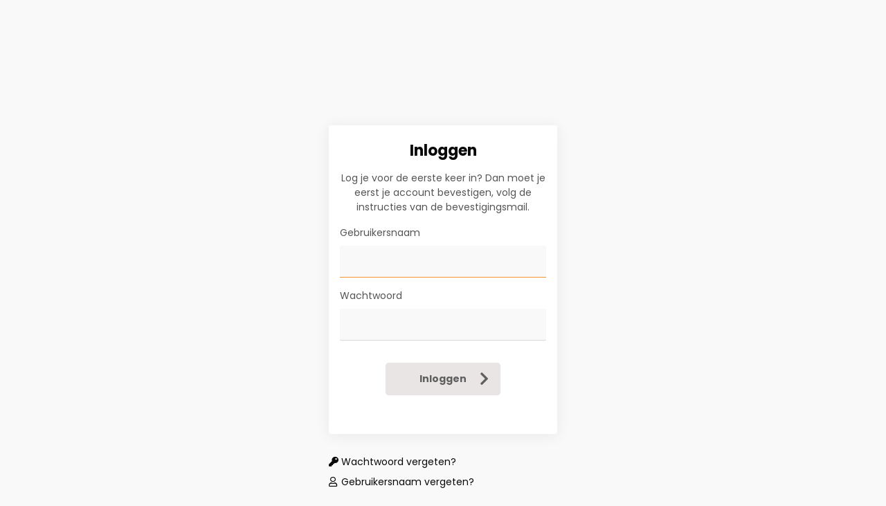

--- FILE ---
content_type: text/html; charset=utf-8
request_url: https://yorbodyfysiotherapieutrechteuropaplein-yorbody.mijnzorgtoegang.nl/app/
body_size: 4846
content:
<!DOCTYPE html><html class="no-js" lang="nl"><head><meta http-equiv="Content-Type" content="text/html; charset=UTF-8"><meta charset="utf-8"><meta http-equiv="language" content="NL"><meta name="viewport" content="width=device-width,initial-scale=1,shrink-to-fit=no,user-scalable=yes"><meta http-equiv="X-UA-Compatible" content="IE=edge"><title>MijnZorgtoegang.nl</title><meta property="og:title" content="MijnZorgtoegang.nl"><meta property="twitter:title" content="MijnZorgtoegang.nl"><link rel="apple-touch-icon" sizes="57x57" href="https://yorbodyfysiotherapieutrechteuropaplein-yorbody.mijnzorgtoegang.nl/app/themes/doutzen/assets/ico/apple-touch-icon-57x57.png"><link rel="apple-touch-icon" sizes="60x60" href="https://yorbodyfysiotherapieutrechteuropaplein-yorbody.mijnzorgtoegang.nl/app/themes/doutzen/assets/ico/apple-touch-icon-60x60.png"><link rel="apple-touch-icon" sizes="72x72" href="https://yorbodyfysiotherapieutrechteuropaplein-yorbody.mijnzorgtoegang.nl/app/themes/doutzen/assets/ico/apple-touch-icon-72x72.png"><link rel="apple-touch-icon" sizes="76x76" href="https://yorbodyfysiotherapieutrechteuropaplein-yorbody.mijnzorgtoegang.nl/app/themes/doutzen/assets/ico/apple-touch-icon-76x76.png"><link rel="apple-touch-icon" sizes="114x114" href="https://yorbodyfysiotherapieutrechteuropaplein-yorbody.mijnzorgtoegang.nl/app/themes/doutzen/assets/ico/apple-touch-icon-114x114.png"><link rel="apple-touch-icon" sizes="120x120" href="https://yorbodyfysiotherapieutrechteuropaplein-yorbody.mijnzorgtoegang.nl/app/themes/doutzen/assets/ico/apple-touch-icon-120x120.png"><link rel="apple-touch-icon" sizes="144x144" href="https://yorbodyfysiotherapieutrechteuropaplein-yorbody.mijnzorgtoegang.nl/app/themes/doutzen/assets/ico/apple-touch-icon-144x144.png"><link rel="apple-touch-icon" sizes="152x152" href="https://yorbodyfysiotherapieutrechteuropaplein-yorbody.mijnzorgtoegang.nl/app/themes/doutzen/assets/ico/apple-touch-icon-152x152.png"><link rel="apple-touch-icon" sizes="167x167" href="https://yorbodyfysiotherapieutrechteuropaplein-yorbody.mijnzorgtoegang.nl/app/themes/doutzen/assets/ico/apple-touch-icon-167x167.png"><link rel="apple-touch-icon" sizes="180x180" href="https://yorbodyfysiotherapieutrechteuropaplein-yorbody.mijnzorgtoegang.nl/app/themes/doutzen/assets/ico/apple-touch-icon-180x180.png"><link rel="apple-touch-icon" sizes="1024x1024" href="https://yorbodyfysiotherapieutrechteuropaplein-yorbody.mijnzorgtoegang.nl/app/themes/doutzen/assets/ico/apple-touch-icon-1024x1024.png"><link rel="apple-touch-icon-precomposed" sizes="180x180" href="https://yorbodyfysiotherapieutrechteuropaplein-yorbody.mijnzorgtoegang.nl/app/themes/doutzen/assets/ico/apple-touch-icon-precomposed.png"><link rel="icon" type="image/png" sizes="16x16" href="https://yorbodyfysiotherapieutrechteuropaplein-yorbody.mijnzorgtoegang.nl/app/themes/doutzen/assets/ico/favicon-16x16.png"><link rel="icon" type="image/png" sizes="32x32" href="https://yorbodyfysiotherapieutrechteuropaplein-yorbody.mijnzorgtoegang.nl/app/themes/doutzen/assets/ico/favicon-32x32.png"><link rel="icon" type="image/png" sizes="228x228" href="https://yorbodyfysiotherapieutrechteuropaplein-yorbody.mijnzorgtoegang.nl/app/themes/doutzen/assets/ico/coast-228x228.png"><!--[if lt IE 10]><link rel="shortcut icon" href="https://yorbodyfysiotherapieutrechteuropaplein-yorbody.mijnzorgtoegang.nl/app/themes/doutzen/assets/ico/ico/favicon.ico"><![endif]--><meta name="msapplication-TileColor" content="#fff"><meta name="msapplication-TileImage" content="https://yorbodyfysiotherapieutrechteuropaplein-yorbody.mijnzorgtoegang.nl/app/themes/doutzen/assets/ico/mstile-144x144.png"><meta name="msapplication-config" content="https://yorbodyfysiotherapieutrechteuropaplein-yorbody.mijnzorgtoegang.nl/app/themes/doutzen/assets/ico/browserconfig.xml"><meta name="theme-color" content="#fff"><link href="https://fonts.googleapis.com/css2?family=Poppins:ital,wght@0,300;0,400;0,700;1,300;1,400;1,700&display=swap" rel="stylesheet"><link type="text/css" rel="stylesheet" href="https://yorbodyfysiotherapieutrechteuropaplein-yorbody.mijnzorgtoegang.nl/app/themes/doutzen/assets/css/font-awesome.css?id=2dd62d0bf8545fbf02b5c2152f2184a9"><link type="text/css" rel="stylesheet" href="https://yorbodyfysiotherapieutrechteuropaplein-yorbody.mijnzorgtoegang.nl/app/themes/doutzen/assets/css/vendor.css?id=92f7563ea4ba11d3bf4cfe8eb0d326a2"><link type="text/css" rel="stylesheet" href="https://yorbodyfysiotherapieutrechteuropaplein-yorbody.mijnzorgtoegang.nl/app/storage/app/skins/c27fd1d0-ab07-11ee-ab57-7382ca71118e/web.css?id=37ba2666-cf3c-400f-bdf8-fe026172afb1"></head><body ontouchstart="" class="layout-default "><div id="wrapper"><header class="header"></header><div class="main" role="main"><div class="content-container full"><div id="mzt2-app"><transition :name="transition" mode="out-in"><router-view :key="$route.fullPath" v-if="initialized"></router-view><div class="text-center my-5" v-else><div class="spinner round"></div></div></transition></div></div></div></div><div class="scroll-to-top"><i class="fa fa-angle-double-up"></i></div><div id="stopper"></div><script src="https://yorbodyfysiotherapieutrechteuropaplein-yorbody.mijnzorgtoegang.nl/app/plugins/mzt/base/assets/js/main.js?id=9a5951c593290dd9c72d4992b3f60314"></script></body></html>

--- FILE ---
content_type: text/css
request_url: https://yorbodyfysiotherapieutrechteuropaplein-yorbody.mijnzorgtoegang.nl/app/storage/app/skins/c27fd1d0-ab07-11ee-ab57-7382ca71118e/web.css?id=37ba2666-cf3c-400f-bdf8-fe026172afb1
body_size: 289816
content:
@charset "UTF-8";
/*!
 * Bootstrap v4.6.1 (https://getbootstrap.com/)
 * Copyright 2011-2021 The Bootstrap Authors
 * Copyright 2011-2021 Twitter, Inc.
 * Licensed under MIT (https://github.com/twbs/bootstrap/blob/main/LICENSE)
 */:root{--blue: #007bff;--indigo: #6610f2;--purple: #6f42c1;--pink: #e83e8c;--red: #dc3545;--orange: #fd7e14;--yellow: #ffc107;--green: #28a745;--teal: #20c997;--cyan: #17a2b8;--white: #fff;--gray: #6c757d;--gray-dark: #555555;--body-bg: rgba(222, 215, 215, 0.15);--body-color: #555555;--text-muted: #adb5bd;--link-color: #090909;--link-hover-color: #3c3c3c;--gray-100: #f9f9f9;--gray-200: #EBEBEB;--gray-300: #dee2e6;--gray-400: #ced4da;--gray-500: #adb5bd;--gray-600: #6c757d;--gray-700: #495057;--gray-800: #555555;--gray-900: #212529;--black: #000;--primary-dark: #b09f9f;--primary-light: white;--secondary-dark: #ba6108;--secondary-light: #fac794;--card-header-primary-bg: white;--card-header-secondary-bg: white;--primary: #ded7d7;--secondary: #f69432;--success: #00C851;--info: #33b5e5;--warning: #FFC37F;--danger: #FF717E;--light: #f9f9f9;--dark: #555555;--primary-light: white;--primary-dark: #b09f9f;--secondary-light: #fac794;--secondary-dark: #ba6108;--tertiary: #090909;--breakpoint-xs: 0;--breakpoint-sm: 576px;--breakpoint-md: 768px;--breakpoint-lg: 992px;--breakpoint-xl: 1200px;--font-family-sans-serif: "Poppins", sans-serif;--font-family-monospace: SFMono-Regular, Menlo, Monaco, Consolas, "Liberation Mono", "Courier New", monospace}*,*::before,*::after{box-sizing:border-box}html{font-family:sans-serif;line-height:1.15;-webkit-text-size-adjust:100%;-webkit-tap-highlight-color:rgba(0, 0, 0, 0)}article,aside,figcaption,figure,footer,header,hgroup,main,nav,section{display:block}body{margin:0;font-family:"Poppins", sans-serif;font-size:0.875rem;font-weight:400;line-height:1.5;color:#555555;text-align:left;background-color:rgba(222, 215, 215, 0.15)}[tabindex="-1"]:focus:not(:focus-visible){outline:0 !important}hr{box-sizing:content-box;height:0;overflow:visible}h1,h2,h3,h4,h5,h6{margin-top:0;margin-bottom:0.5rem}p{margin-top:0;margin-bottom:1rem}abbr[title],abbr[data-original-title]{text-decoration:underline;text-decoration:underline dotted;cursor:help;border-bottom:0;text-decoration-skip-ink:none}address{margin-bottom:1rem;font-style:normal;line-height:inherit}ol,ul,dl{margin-top:0;margin-bottom:1rem}ol ol,ul ul,ol ul,ul ol{margin-bottom:0}dt{font-weight:700}dd{margin-bottom:0.5rem;margin-left:0}blockquote{margin:0 0 1rem}b,strong{font-weight:bolder}small{font-size:80%}sub,sup{position:relative;font-size:75%;line-height:0;vertical-align:baseline}sub{bottom:-0.25em}sup{top:-0.5em}a{color:#090909;text-decoration:underline;background-color:transparent}a:hover{color:#3c3c3c;text-decoration:underline}a:not([href]):not([class]){color:inherit;text-decoration:none}a:not([href]):not([class]):hover{color:inherit;text-decoration:none}pre,code,kbd,samp{font-family:SFMono-Regular, Menlo, Monaco, Consolas, "Liberation Mono", "Courier New", monospace;font-size:1em}pre{margin-top:0;margin-bottom:1rem;overflow:auto;-ms-overflow-style:scrollbar}figure{margin:0 0 1rem}img{vertical-align:middle;border-style:none}svg{overflow:hidden;vertical-align:middle}table{border-collapse:collapse}caption{padding-top:0.75rem;padding-bottom:0.75rem;color:#adb5bd;text-align:left;caption-side:bottom}th{text-align:inherit;text-align:-webkit-match-parent}label{display:inline-block;margin-bottom:0.5rem}button{border-radius:0}button:focus:not(:focus-visible){outline:0}input,button,select,optgroup,textarea{margin:0;font-family:inherit;font-size:inherit;line-height:inherit}button,input{overflow:visible}button,select{text-transform:none}[role="button"]{cursor:pointer}select{word-wrap:normal}button,[type="button"],[type="reset"],[type="submit"]{-webkit-appearance:button}button:not(:disabled),[type="button"]:not(:disabled),[type="reset"]:not(:disabled),[type="submit"]:not(:disabled){cursor:pointer}button::-moz-focus-inner,[type="button"]::-moz-focus-inner,[type="reset"]::-moz-focus-inner,[type="submit"]::-moz-focus-inner{padding:0;border-style:none}input[type="radio"],input[type="checkbox"]{box-sizing:border-box;padding:0}textarea{overflow:auto;resize:vertical}fieldset{min-width:0;padding:0;margin:0;border:0}legend{display:block;width:100%;max-width:100%;padding:0;margin-bottom:0.5rem;font-size:1.5rem;line-height:inherit;color:inherit;white-space:normal}progress{vertical-align:baseline}[type="number"]::-webkit-inner-spin-button,[type="number"]::-webkit-outer-spin-button{height:auto}[type="search"]{outline-offset:-2px;-webkit-appearance:none}[type="search"]::-webkit-search-decoration{-webkit-appearance:none}::-webkit-file-upload-button{font:inherit;-webkit-appearance:button}output{display:inline-block}summary{display:list-item;cursor:pointer}template{display:none}[hidden]{display:none !important}h1,h2,h3,h4,h5,h6,.h1,.h2,.h3,.h4,.h5,.h6{margin-bottom:0.5rem;font-family:"Poppins", sans-serif;font-weight:700;line-height:1.2;color:#555555}h1,.h1{font-size:1.375rem}h2,.h2{font-size:1.25rem}h3,.h3{font-size:1rem}h4,.h4{font-size:0.875rem}h5,.h5{font-size:0.875rem}h6,.h6{font-size:0.875rem}.lead{font-size:1.09375rem;font-weight:300}.display-1{font-size:6rem;font-weight:300;line-height:1.2}.display-2{font-size:5.5rem;font-weight:300;line-height:1.2}.display-3{font-size:4.5rem;font-weight:300;line-height:1.2}.display-4{font-size:3.5rem;font-weight:300;line-height:1.2}hr{margin-top:1rem;margin-bottom:1rem;border:0;border-top:1px solid rgba(0, 0, 0, 0.1)}small,.small{font-size:0.75rem;font-weight:400}mark,.mark{padding:0.2em;background-color:#fcf8e3}.list-unstyled{padding-left:0;list-style:none}.list-inline{padding-left:0;list-style:none}.list-inline-item{display:inline-block}.list-inline-item:not(:last-child){margin-right:0.5rem}.initialism{font-size:90%;text-transform:uppercase}.blockquote{margin-bottom:1rem;font-size:1.09375rem}.blockquote-footer{display:block;font-size:0.75rem;color:#6c757d}.blockquote-footer::before{content:"— "}.img-fluid{max-width:100%;height:auto}.img-thumbnail{padding:0.25rem;background-color:rgba(222, 215, 215, 0.15);border:1px solid #dee2e6;border-radius:4px;max-width:100%;height:auto}.figure{display:inline-block}.figure-img{margin-bottom:0.5rem;line-height:1}.figure-caption{font-size:90%;color:#6c757d}code{font-size:87.5%;color:#e83e8c;word-wrap:break-word}a>code{color:inherit}kbd{padding:0.2rem 0.4rem;font-size:87.5%;color:#fff;background-color:#212529;border-radius:4px}kbd kbd{padding:0;font-size:100%;font-weight:700}pre{display:block;font-size:87.5%;color:#212529}pre code{font-size:inherit;color:inherit;word-break:normal}.pre-scrollable{max-height:340px;overflow-y:scroll}.container,.container-fluid,.container-sm,.container-md{width:100%;padding-right:15px;padding-left:15px;margin-right:auto;margin-left:auto}@media (min-width:576px){.container,.container-sm{max-width:540px}}@media (min-width:768px){.container,.container-sm,.container-md{max-width:720px}}.row{display:flex;flex-wrap:wrap;margin-right:-15px;margin-left:-15px}.no-gutters{margin-right:0;margin-left:0}.no-gutters>.col,.no-gutters>[class*="col-"]{padding-right:0;padding-left:0}.col-1,.col-2,.col-3,.col-4,.col-5,.col-6,.col-7,.col-8,.col-9,.col-10,.col-11,.col-12,.col,.col-auto,.col-sm-1,.col-sm-2,.col-sm-3,.col-sm-4,.col-sm-5,.col-sm-6,.col-sm-7,.col-sm-8,.col-sm-9,.col-sm-10,.col-sm-11,.col-sm-12,.col-sm,.col-sm-auto,.col-md-1,.col-md-2,.col-md-3,.col-md-4,.col-md-5,.col-md-6,.col-md-7,.col-md-8,.col-md-9,.col-md-10,.col-md-11,.col-md-12,.col-md,.col-md-auto,.col-lg-1,.col-lg-2,.col-lg-3,.col-lg-4,.col-lg-5,.col-lg-6,.col-lg-7,.col-lg-8,.col-lg-9,.col-lg-10,.col-lg-11,.col-lg-12,.col-lg,.col-lg-auto,.col-xl-1,.col-xl-2,.col-xl-3,.col-xl-4,.col-xl-5,.col-xl-6,.col-xl-7,.col-xl-8,.col-xl-9,.col-xl-10,.col-xl-11,.col-xl-12,.col-xl,.col-xl-auto{position:relative;width:100%;padding-right:15px;padding-left:15px}.col{flex-basis:0;flex-grow:1;max-width:100%}.row-cols-1>*{flex:0 0 100%;max-width:100%}.row-cols-2>*{flex:0 0 50%;max-width:50%}.row-cols-3>*{flex:0 0 33.3333333333%;max-width:33.3333333333%}.row-cols-4>*{flex:0 0 25%;max-width:25%}.row-cols-5>*{flex:0 0 20%;max-width:20%}.row-cols-6>*{flex:0 0 16.6666666667%;max-width:16.6666666667%}.col-auto{flex:0 0 auto;width:auto;max-width:100%}.col-1{flex:0 0 8.33333333%;max-width:8.33333333%}.col-2{flex:0 0 16.66666667%;max-width:16.66666667%}.col-3{flex:0 0 25%;max-width:25%}.col-4{flex:0 0 33.33333333%;max-width:33.33333333%}.col-5{flex:0 0 41.66666667%;max-width:41.66666667%}.col-6{flex:0 0 50%;max-width:50%}.col-7{flex:0 0 58.33333333%;max-width:58.33333333%}.col-8{flex:0 0 66.66666667%;max-width:66.66666667%}.col-9{flex:0 0 75%;max-width:75%}.col-10{flex:0 0 83.33333333%;max-width:83.33333333%}.col-11{flex:0 0 91.66666667%;max-width:91.66666667%}.col-12{flex:0 0 100%;max-width:100%}.order-first{order:-1}.order-last{order:13}.order-0{order:0}.order-1{order:1}.order-2{order:2}.order-3{order:3}.order-4{order:4}.order-5{order:5}.order-6{order:6}.order-7{order:7}.order-8{order:8}.order-9{order:9}.order-10{order:10}.order-11{order:11}.order-12{order:12}.offset-1{margin-left:8.33333333%}.offset-2{margin-left:16.66666667%}.offset-3{margin-left:25%}.offset-4{margin-left:33.33333333%}.offset-5{margin-left:41.66666667%}.offset-6{margin-left:50%}.offset-7{margin-left:58.33333333%}.offset-8{margin-left:66.66666667%}.offset-9{margin-left:75%}.offset-10{margin-left:83.33333333%}.offset-11{margin-left:91.66666667%}@media (min-width:576px){.col-sm{flex-basis:0;flex-grow:1;max-width:100%}.row-cols-sm-1>*{flex:0 0 100%;max-width:100%}.row-cols-sm-2>*{flex:0 0 50%;max-width:50%}.row-cols-sm-3>*{flex:0 0 33.3333333333%;max-width:33.3333333333%}.row-cols-sm-4>*{flex:0 0 25%;max-width:25%}.row-cols-sm-5>*{flex:0 0 20%;max-width:20%}.row-cols-sm-6>*{flex:0 0 16.6666666667%;max-width:16.6666666667%}.col-sm-auto{flex:0 0 auto;width:auto;max-width:100%}.col-sm-1{flex:0 0 8.33333333%;max-width:8.33333333%}.col-sm-2{flex:0 0 16.66666667%;max-width:16.66666667%}.col-sm-3{flex:0 0 25%;max-width:25%}.col-sm-4{flex:0 0 33.33333333%;max-width:33.33333333%}.col-sm-5{flex:0 0 41.66666667%;max-width:41.66666667%}.col-sm-6{flex:0 0 50%;max-width:50%}.col-sm-7{flex:0 0 58.33333333%;max-width:58.33333333%}.col-sm-8{flex:0 0 66.66666667%;max-width:66.66666667%}.col-sm-9{flex:0 0 75%;max-width:75%}.col-sm-10{flex:0 0 83.33333333%;max-width:83.33333333%}.col-sm-11{flex:0 0 91.66666667%;max-width:91.66666667%}.col-sm-12{flex:0 0 100%;max-width:100%}.order-sm-first{order:-1}.order-sm-last{order:13}.order-sm-0{order:0}.order-sm-1{order:1}.order-sm-2{order:2}.order-sm-3{order:3}.order-sm-4{order:4}.order-sm-5{order:5}.order-sm-6{order:6}.order-sm-7{order:7}.order-sm-8{order:8}.order-sm-9{order:9}.order-sm-10{order:10}.order-sm-11{order:11}.order-sm-12{order:12}.offset-sm-0{margin-left:0}.offset-sm-1{margin-left:8.33333333%}.offset-sm-2{margin-left:16.66666667%}.offset-sm-3{margin-left:25%}.offset-sm-4{margin-left:33.33333333%}.offset-sm-5{margin-left:41.66666667%}.offset-sm-6{margin-left:50%}.offset-sm-7{margin-left:58.33333333%}.offset-sm-8{margin-left:66.66666667%}.offset-sm-9{margin-left:75%}.offset-sm-10{margin-left:83.33333333%}.offset-sm-11{margin-left:91.66666667%}}@media (min-width:768px){.col-md{flex-basis:0;flex-grow:1;max-width:100%}.row-cols-md-1>*{flex:0 0 100%;max-width:100%}.row-cols-md-2>*{flex:0 0 50%;max-width:50%}.row-cols-md-3>*{flex:0 0 33.3333333333%;max-width:33.3333333333%}.row-cols-md-4>*{flex:0 0 25%;max-width:25%}.row-cols-md-5>*{flex:0 0 20%;max-width:20%}.row-cols-md-6>*{flex:0 0 16.6666666667%;max-width:16.6666666667%}.col-md-auto{flex:0 0 auto;width:auto;max-width:100%}.col-md-1{flex:0 0 8.33333333%;max-width:8.33333333%}.col-md-2{flex:0 0 16.66666667%;max-width:16.66666667%}.col-md-3{flex:0 0 25%;max-width:25%}.col-md-4{flex:0 0 33.33333333%;max-width:33.33333333%}.col-md-5{flex:0 0 41.66666667%;max-width:41.66666667%}.col-md-6{flex:0 0 50%;max-width:50%}.col-md-7{flex:0 0 58.33333333%;max-width:58.33333333%}.col-md-8{flex:0 0 66.66666667%;max-width:66.66666667%}.col-md-9{flex:0 0 75%;max-width:75%}.col-md-10{flex:0 0 83.33333333%;max-width:83.33333333%}.col-md-11{flex:0 0 91.66666667%;max-width:91.66666667%}.col-md-12{flex:0 0 100%;max-width:100%}.order-md-first{order:-1}.order-md-last{order:13}.order-md-0{order:0}.order-md-1{order:1}.order-md-2{order:2}.order-md-3{order:3}.order-md-4{order:4}.order-md-5{order:5}.order-md-6{order:6}.order-md-7{order:7}.order-md-8{order:8}.order-md-9{order:9}.order-md-10{order:10}.order-md-11{order:11}.order-md-12{order:12}.offset-md-0{margin-left:0}.offset-md-1{margin-left:8.33333333%}.offset-md-2{margin-left:16.66666667%}.offset-md-3{margin-left:25%}.offset-md-4{margin-left:33.33333333%}.offset-md-5{margin-left:41.66666667%}.offset-md-6{margin-left:50%}.offset-md-7{margin-left:58.33333333%}.offset-md-8{margin-left:66.66666667%}.offset-md-9{margin-left:75%}.offset-md-10{margin-left:83.33333333%}.offset-md-11{margin-left:91.66666667%}}@media (min-width:992px){.col-lg{flex-basis:0;flex-grow:1;max-width:100%}.row-cols-lg-1>*{flex:0 0 100%;max-width:100%}.row-cols-lg-2>*{flex:0 0 50%;max-width:50%}.row-cols-lg-3>*{flex:0 0 33.3333333333%;max-width:33.3333333333%}.row-cols-lg-4>*{flex:0 0 25%;max-width:25%}.row-cols-lg-5>*{flex:0 0 20%;max-width:20%}.row-cols-lg-6>*{flex:0 0 16.6666666667%;max-width:16.6666666667%}.col-lg-auto{flex:0 0 auto;width:auto;max-width:100%}.col-lg-1{flex:0 0 8.33333333%;max-width:8.33333333%}.col-lg-2{flex:0 0 16.66666667%;max-width:16.66666667%}.col-lg-3{flex:0 0 25%;max-width:25%}.col-lg-4{flex:0 0 33.33333333%;max-width:33.33333333%}.col-lg-5{flex:0 0 41.66666667%;max-width:41.66666667%}.col-lg-6{flex:0 0 50%;max-width:50%}.col-lg-7{flex:0 0 58.33333333%;max-width:58.33333333%}.col-lg-8{flex:0 0 66.66666667%;max-width:66.66666667%}.col-lg-9{flex:0 0 75%;max-width:75%}.col-lg-10{flex:0 0 83.33333333%;max-width:83.33333333%}.col-lg-11{flex:0 0 91.66666667%;max-width:91.66666667%}.col-lg-12{flex:0 0 100%;max-width:100%}.order-lg-first{order:-1}.order-lg-last{order:13}.order-lg-0{order:0}.order-lg-1{order:1}.order-lg-2{order:2}.order-lg-3{order:3}.order-lg-4{order:4}.order-lg-5{order:5}.order-lg-6{order:6}.order-lg-7{order:7}.order-lg-8{order:8}.order-lg-9{order:9}.order-lg-10{order:10}.order-lg-11{order:11}.order-lg-12{order:12}.offset-lg-0{margin-left:0}.offset-lg-1{margin-left:8.33333333%}.offset-lg-2{margin-left:16.66666667%}.offset-lg-3{margin-left:25%}.offset-lg-4{margin-left:33.33333333%}.offset-lg-5{margin-left:41.66666667%}.offset-lg-6{margin-left:50%}.offset-lg-7{margin-left:58.33333333%}.offset-lg-8{margin-left:66.66666667%}.offset-lg-9{margin-left:75%}.offset-lg-10{margin-left:83.33333333%}.offset-lg-11{margin-left:91.66666667%}}@media (min-width:1200px){.col-xl{flex-basis:0;flex-grow:1;max-width:100%}.row-cols-xl-1>*{flex:0 0 100%;max-width:100%}.row-cols-xl-2>*{flex:0 0 50%;max-width:50%}.row-cols-xl-3>*{flex:0 0 33.3333333333%;max-width:33.3333333333%}.row-cols-xl-4>*{flex:0 0 25%;max-width:25%}.row-cols-xl-5>*{flex:0 0 20%;max-width:20%}.row-cols-xl-6>*{flex:0 0 16.6666666667%;max-width:16.6666666667%}.col-xl-auto{flex:0 0 auto;width:auto;max-width:100%}.col-xl-1{flex:0 0 8.33333333%;max-width:8.33333333%}.col-xl-2{flex:0 0 16.66666667%;max-width:16.66666667%}.col-xl-3{flex:0 0 25%;max-width:25%}.col-xl-4{flex:0 0 33.33333333%;max-width:33.33333333%}.col-xl-5{flex:0 0 41.66666667%;max-width:41.66666667%}.col-xl-6{flex:0 0 50%;max-width:50%}.col-xl-7{flex:0 0 58.33333333%;max-width:58.33333333%}.col-xl-8{flex:0 0 66.66666667%;max-width:66.66666667%}.col-xl-9{flex:0 0 75%;max-width:75%}.col-xl-10{flex:0 0 83.33333333%;max-width:83.33333333%}.col-xl-11{flex:0 0 91.66666667%;max-width:91.66666667%}.col-xl-12{flex:0 0 100%;max-width:100%}.order-xl-first{order:-1}.order-xl-last{order:13}.order-xl-0{order:0}.order-xl-1{order:1}.order-xl-2{order:2}.order-xl-3{order:3}.order-xl-4{order:4}.order-xl-5{order:5}.order-xl-6{order:6}.order-xl-7{order:7}.order-xl-8{order:8}.order-xl-9{order:9}.order-xl-10{order:10}.order-xl-11{order:11}.order-xl-12{order:12}.offset-xl-0{margin-left:0}.offset-xl-1{margin-left:8.33333333%}.offset-xl-2{margin-left:16.66666667%}.offset-xl-3{margin-left:25%}.offset-xl-4{margin-left:33.33333333%}.offset-xl-5{margin-left:41.66666667%}.offset-xl-6{margin-left:50%}.offset-xl-7{margin-left:58.33333333%}.offset-xl-8{margin-left:66.66666667%}.offset-xl-9{margin-left:75%}.offset-xl-10{margin-left:83.33333333%}.offset-xl-11{margin-left:91.66666667%}}.table{width:100%;margin-bottom:1rem;color:#555555}.table th,.table td{padding:0.75rem;vertical-align:top;border-top:1px solid #dee2e6}.table thead th{vertical-align:bottom;border-bottom:2px solid #dee2e6}.table tbody+tbody{border-top:2px solid #dee2e6}.table-sm th,.table-sm td{padding:0.3rem}.table-bordered{border:1px solid #dee2e6}.table-bordered th,.table-bordered td{border:1px solid #dee2e6}.table-bordered thead th,.table-bordered thead td{border-bottom-width:2px}.table-borderless th,.table-borderless td,.table-borderless thead th,.table-borderless tbody+tbody{border:0}.table-striped tbody tr:nth-of-type(odd){background-color:rgba(0, 0, 0, 0.05)}.table-hover tbody tr:hover{color:#555555;background-color:rgba(0, 0, 0, 0.075)}.table-primary,.table-primary>th,.table-primary>td{background-color:#f6f4f4}.table-primary th,.table-primary td,.table-primary thead th,.table-primary tbody+tbody{border-color:#eeeaea}.table-hover .table-primary:hover{background-color:#ebe6e6}.table-hover .table-primary:hover>td,.table-hover .table-primary:hover>th{background-color:#ebe6e6}.table-secondary,.table-secondary>th,.table-secondary>td{background-color:#fce1c6}.table-secondary th,.table-secondary td,.table-secondary thead th,.table-secondary tbody+tbody{border-color:#fac794}.table-hover .table-secondary:hover{background-color:#fbd4ae}.table-hover .table-secondary:hover>td,.table-hover .table-secondary:hover>th{background-color:#fbd4ae}.table-success,.table-success>th,.table-success>td{background-color:#b8f0ce}.table-success th,.table-success td,.table-success thead th,.table-success tbody+tbody{border-color:#7ae2a5}.table-hover .table-success:hover{background-color:#a3ecbf}.table-hover .table-success:hover>td,.table-hover .table-success:hover>th{background-color:#a3ecbf}.table-info,.table-info>th,.table-info>td{background-color:#c6eaf8}.table-info th,.table-info td,.table-info thead th,.table-info tbody+tbody{border-color:#95d9f1}.table-hover .table-info:hover{background-color:#afe2f5}.table-hover .table-info:hover>td,.table-hover .table-info:hover>th{background-color:#afe2f5}.table-warning,.table-warning>th,.table-warning>td{background-color:#ffeedb}.table-warning th,.table-warning td,.table-warning thead th,.table-warning tbody+tbody{border-color:#ffe0bc}.table-hover .table-warning:hover{background-color:#ffe2c2}.table-hover .table-warning:hover>td,.table-hover .table-warning:hover>th{background-color:#ffe2c2}.table-danger,.table-danger>th,.table-danger>td{background-color:#ffd7db}.table-danger th,.table-danger td,.table-danger thead th,.table-danger tbody+tbody{border-color:#ffb5bc}.table-hover .table-danger:hover{background-color:#ffbec4}.table-hover .table-danger:hover>td,.table-hover .table-danger:hover>th{background-color:#ffbec4}.table-light,.table-light>th,.table-light>td{background-color:#fdfdfd}.table-light th,.table-light td,.table-light thead th,.table-light tbody+tbody{border-color:#fcfcfc}.table-hover .table-light:hover{background-color:#f0f0f0}.table-hover .table-light:hover>td,.table-hover .table-light:hover>th{background-color:#f0f0f0}.table-dark,.table-dark>th,.table-dark>td{background-color:#cfcfcf}.table-dark th,.table-dark td,.table-dark thead th,.table-dark tbody+tbody{border-color:#a7a7a7}.table-hover .table-dark:hover{background-color:#c2c2c2}.table-hover .table-dark:hover>td,.table-hover .table-dark:hover>th{background-color:#c2c2c2}.table-primary-light,.table-primary-light>th,.table-primary-light>td{background-color:white}.table-primary-light th,.table-primary-light td,.table-primary-light thead th,.table-primary-light tbody+tbody{border-color:white}.table-hover .table-primary-light:hover{background-color:#f2f2f2}.table-hover .table-primary-light:hover>td,.table-hover .table-primary-light:hover>th{background-color:#f2f2f2}.table-primary-dark,.table-primary-dark>th,.table-primary-dark>td{background-color:#e9e4e4}.table-primary-dark th,.table-primary-dark td,.table-primary-dark thead th,.table-primary-dark tbody+tbody{border-color:#d6cdcd}.table-hover .table-primary-dark:hover{background-color:#ded6d6}.table-hover .table-primary-dark:hover>td,.table-hover .table-primary-dark:hover>th{background-color:#ded6d6}.table-secondary-light,.table-secondary-light>th,.table-secondary-light>td{background-color:#feefe1}.table-secondary-light th,.table-secondary-light td,.table-secondary-light thead th,.table-secondary-light tbody+tbody{border-color:#fde2c7}.table-hover .table-secondary-light:hover{background-color:#fde2c8}.table-hover .table-secondary-light:hover>td,.table-hover .table-secondary-light:hover>th{background-color:#fde2c8}.table-secondary-dark,.table-secondary-dark>th,.table-secondary-dark>td{background-color:#ecd3ba}.table-secondary-dark th,.table-secondary-dark td,.table-secondary-dark thead th,.table-secondary-dark tbody+tbody{border-color:#dbad7f}.table-hover .table-secondary-dark:hover{background-color:#e6c6a6}.table-hover .table-secondary-dark:hover>td,.table-hover .table-secondary-dark:hover>th{background-color:#e6c6a6}.table-tertiary,.table-tertiary>th,.table-tertiary>td{background-color:#bababa}.table-tertiary th,.table-tertiary td,.table-tertiary thead th,.table-tertiary tbody+tbody{border-color:#7f7f7f}.table-hover .table-tertiary:hover{background-color:#adadad}.table-hover .table-tertiary:hover>td,.table-hover .table-tertiary:hover>th{background-color:#adadad}.table-active,.table-active>th,.table-active>td{background-color:rgba(0, 0, 0, 0.075)}.table-hover .table-active:hover{background-color:rgba(0, 0, 0, 0.075)}.table-hover .table-active:hover>td,.table-hover .table-active:hover>th{background-color:rgba(0, 0, 0, 0.075)}.table .thead-dark th{color:#fff;background-color:#555555;border-color:#686868}.table .thead-light th{color:#495057;background-color:#EBEBEB;border-color:#dee2e6}.table-dark{color:#fff;background-color:#555555}.table-dark th,.table-dark td,.table-dark thead th{border-color:#686868}.table-dark.table-bordered{border:0}.table-dark.table-striped tbody tr:nth-of-type(odd){background-color:rgba(255, 255, 255, 0.05)}.table-dark.table-hover tbody tr:hover{color:#fff;background-color:rgba(255, 255, 255, 0.075)}@media (max-width:575.98px){.table-responsive-sm{display:block;width:100%;overflow-x:auto;-webkit-overflow-scrolling:touch}.table-responsive-sm>.table-bordered{border:0}}@media (max-width:767.98px){.table-responsive-md{display:block;width:100%;overflow-x:auto;-webkit-overflow-scrolling:touch}.table-responsive-md>.table-bordered{border:0}}@media (max-width:991.98px){.table-responsive-lg{display:block;width:100%;overflow-x:auto;-webkit-overflow-scrolling:touch}.table-responsive-lg>.table-bordered{border:0}}@media (max-width:1199.98px){.table-responsive-xl{display:block;width:100%;overflow-x:auto;-webkit-overflow-scrolling:touch}.table-responsive-xl>.table-bordered{border:0}}.table-responsive{display:block;width:100%;overflow-x:auto;-webkit-overflow-scrolling:touch}.table-responsive>.table-bordered{border:0}.form-control{display:block;width:100%;height:2.875rem;padding:0.5rem 0.5rem;font-family:"Poppins", sans-serif;font-size:0.875rem;font-weight:400;line-height:1.5;color:#090909;background-color:#f9f9f9;background-clip:padding-box;border:1px solid #ded7d7;border-radius:0;transition:border-color 0.15s ease-in-out, box-shadow 0.15s ease-in-out}@media (prefers-reduced-motion:reduce){.form-control{transition:none}}.form-control::-ms-expand{background-color:transparent;border:0}.form-control:focus{color:#090909;background-color:#f9f9f9;border-color:#f69432;outline:0;box-shadow:none}.form-control::placeholder{color:#adb5bd;opacity:1}.form-control:disabled,.form-control[readonly]{background-color:#dee2e6;opacity:1}input[type="date"].form-control,input[type="time"].form-control,input[type="datetime-local"].form-control,input[type="month"].form-control{appearance:none}select.form-control:-moz-focusring{color:transparent;text-shadow:0 0 0 #090909}select.form-control:focus::-ms-value{color:#090909;background-color:#f9f9f9}.form-control-file,.form-control-range{display:block;width:100%}.col-form-label{padding-top:calc(0.5rem + 1px);padding-bottom:calc(0.5rem + 1px);margin-bottom:0;font-size:inherit;line-height:1.5}.col-form-label-lg{padding-top:calc(0.5rem + 1px);padding-bottom:calc(0.5rem + 1px);font-size:0.875rem !important;line-height:1.5}.col-form-label-sm{padding-top:calc(0.25rem + 1px);padding-bottom:calc(0.25rem + 1px);font-size:0.75rem;line-height:1.5}.form-control-plaintext{display:block;width:100%;padding:0.5rem 0;margin-bottom:0;font-size:0.875rem;line-height:1.5;color:#555555;background-color:transparent;border:solid transparent;border-width:1px 0}.form-control-plaintext.form-control-sm,.form-control-plaintext.form-control-lg{padding-right:0;padding-left:0}.form-control-sm{height:calc(1.5em + 0.5rem + 2px);padding:0.25rem 0.5rem;font-size:0.75rem;line-height:1.5;border-radius:4px}.form-control-lg{height:calc(1.5em + 1rem + 2px);padding:0.5rem 1rem;font-size:0.875rem !important;line-height:1.5;border-radius:10px}select.form-control[size],select.form-control[multiple]{height:auto}textarea.form-control{height:auto}.form-group{margin-bottom:1rem}.form-text{display:block;margin-top:0.25rem}.form-row{display:flex;flex-wrap:wrap;margin-right:-5px;margin-left:-5px}.form-row>.col,.form-row>[class*="col-"]{padding-right:5px;padding-left:5px}.form-check{position:relative;display:block;padding-left:1.25rem}.form-check-input{position:absolute;margin-top:0.3rem;margin-left:-1.25rem}.form-check-input[disabled]~.form-check-label,.form-check-input:disabled~.form-check-label{color:#adb5bd}.form-check-label{margin-bottom:0}.form-check-inline{display:inline-flex;align-items:center;padding-left:0;margin-right:0.75rem}.form-check-inline .form-check-input{position:static;margin-top:0;margin-right:0.3125rem;margin-left:0}.valid-feedback{display:none;width:100%;margin-top:0.25rem;font-size:0.75rem;color:#00C851}.valid-tooltip{position:absolute;top:100%;left:0;z-index:5;display:none;max-width:100%;padding:0.25rem 0.75rem;margin-top:0.1rem;font-size:0.625rem;line-height:1.5;color:#fff;background-color:rgba(0, 200, 81, 0.9);border-radius:4px}.form-row>.col>.valid-tooltip,.form-row>[class*="col-"]>.valid-tooltip{left:5px}.was-validated :valid~.valid-feedback,.was-validated :valid~.valid-tooltip,.is-valid~.valid-feedback,.is-valid~.valid-tooltip{display:block}.was-validated .form-control:valid,.form-control.is-valid{border-color:#00C851;padding-right:calc(1.5em + 1rem) !important;background-image:url("data:image/svg+xml,%3csvg xmlns='http://www.w3.org/2000/svg' width='8' height='8' viewBox='0 0 8 8'%3e%3cpath fill='%2300C851' d='M2.3 6.73L.6 4.53c-.4-1.04.46-1.4 1.1-.8l1.1 1.4 3.4-3.8c.6-.63 1.6-.27 1.2.7l-4 4.6c-.43.5-.8.4-1.1.1z'/%3e%3c/svg%3e");background-repeat:no-repeat;background-position:right calc(0.375em + 0.25rem) center;background-size:calc(0.75em + 0.5rem) calc(0.75em + 0.5rem)}.was-validated .form-control:valid:focus,.form-control.is-valid:focus{border-color:#00C851;box-shadow:0 0 0 0 rgba(0, 200, 81, 0.25)}.was-validated select.form-control:valid,select.form-control.is-valid{padding-right:2rem !important;background-position:right 1rem center}.was-validated textarea.form-control:valid,textarea.form-control.is-valid{padding-right:calc(1.5em + 1rem);background-position:top calc(0.375em + 0.25rem) right calc(0.375em + 0.25rem)}.was-validated .custom-select:valid,.custom-select.is-valid{border-color:#00C851;padding-right:calc(0.75em + 2.25rem) !important;background:url("data:image/svg+xml,%3csvg xmlns='http://www.w3.org/2000/svg' width='4' height='5' viewBox='0 0 4 5'%3e%3cpath fill='%23555555' d='M2 0L0 2h4zm0 5L0 3h4z'/%3e%3c/svg%3e") right 0.5rem center / 8px 10px no-repeat, #f9f9f9 url("data:image/svg+xml,%3csvg xmlns='http://www.w3.org/2000/svg' width='8' height='8' viewBox='0 0 8 8'%3e%3cpath fill='%2300C851' d='M2.3 6.73L.6 4.53c-.4-1.04.46-1.4 1.1-.8l1.1 1.4 3.4-3.8c.6-.63 1.6-.27 1.2.7l-4 4.6c-.43.5-.8.4-1.1.1z'/%3e%3c/svg%3e") center right 1.5rem / calc(0.75em + 0.5rem) calc(0.75em + 0.5rem) no-repeat}.was-validated .custom-select:valid:focus,.custom-select.is-valid:focus{border-color:#00C851;box-shadow:0 0 0 0 rgba(0, 200, 81, 0.25)}.was-validated .form-check-input:valid~.form-check-label,.form-check-input.is-valid~.form-check-label{color:#00C851}.was-validated .form-check-input:valid~.valid-feedback,.was-validated .form-check-input:valid~.valid-tooltip,.form-check-input.is-valid~.valid-feedback,.form-check-input.is-valid~.valid-tooltip{display:block}.was-validated .custom-control-input:valid~.custom-control-label,.custom-control-input.is-valid~.custom-control-label{color:#00C851}.was-validated .custom-control-input:valid~.custom-control-label::before,.custom-control-input.is-valid~.custom-control-label::before{border-color:#00C851}.was-validated .custom-control-input:valid:checked~.custom-control-label::before,.custom-control-input.is-valid:checked~.custom-control-label::before{border-color:#00fb66;background-color:#00fb66}.was-validated .custom-control-input:valid:focus~.custom-control-label::before,.custom-control-input.is-valid:focus~.custom-control-label::before{box-shadow:0 0 0 0 rgba(0, 200, 81, 0.25)}.was-validated .custom-control-input:valid:focus:not(:checked)~.custom-control-label::before,.custom-control-input.is-valid:focus:not(:checked)~.custom-control-label::before{border-color:#00C851}.was-validated .custom-file-input:valid~.custom-file-label,.custom-file-input.is-valid~.custom-file-label{border-color:#00C851}.was-validated .custom-file-input:valid:focus~.custom-file-label,.custom-file-input.is-valid:focus~.custom-file-label{border-color:#00C851;box-shadow:0 0 0 0 rgba(0, 200, 81, 0.25)}.invalid-feedback{display:none;width:100%;margin-top:0.25rem;font-size:0.75rem;color:#FF717E}.invalid-tooltip{position:absolute;top:100%;left:0;z-index:5;display:none;max-width:100%;padding:0.25rem 0.75rem;margin-top:0.1rem;font-size:0.625rem;line-height:1.5;color:#212529;background-color:rgba(255, 113, 126, 0.9);border-radius:4px}.form-row>.col>.invalid-tooltip,.form-row>[class*="col-"]>.invalid-tooltip{left:5px}.was-validated :invalid~.invalid-feedback,.was-validated :invalid~.invalid-tooltip,.is-invalid~.invalid-feedback,.is-invalid~.invalid-tooltip{display:block}.was-validated .form-control:invalid,.form-control.is-invalid{border-color:#FF717E;padding-right:calc(1.5em + 1rem) !important;background-image:url("data:image/svg+xml,%3csvg xmlns='http://www.w3.org/2000/svg' width='12' height='12' fill='none' stroke='%23FF717E' viewBox='0 0 12 12'%3e%3ccircle cx='6' cy='6' r='4.5'/%3e%3cpath stroke-linejoin='round' d='M5.8 3.6h.4L6 6.5z'/%3e%3ccircle cx='6' cy='8.2' r='.6' fill='%23FF717E' stroke='none'/%3e%3c/svg%3e");background-repeat:no-repeat;background-position:right calc(0.375em + 0.25rem) center;background-size:calc(0.75em + 0.5rem) calc(0.75em + 0.5rem)}.was-validated .form-control:invalid:focus,.form-control.is-invalid:focus{border-color:#FF717E;box-shadow:0 0 0 0 rgba(255, 113, 126, 0.25)}.was-validated select.form-control:invalid,select.form-control.is-invalid{padding-right:2rem !important;background-position:right 1rem center}.was-validated textarea.form-control:invalid,textarea.form-control.is-invalid{padding-right:calc(1.5em + 1rem);background-position:top calc(0.375em + 0.25rem) right calc(0.375em + 0.25rem)}.was-validated .custom-select:invalid,.custom-select.is-invalid{border-color:#FF717E;padding-right:calc(0.75em + 2.25rem) !important;background:url("data:image/svg+xml,%3csvg xmlns='http://www.w3.org/2000/svg' width='4' height='5' viewBox='0 0 4 5'%3e%3cpath fill='%23555555' d='M2 0L0 2h4zm0 5L0 3h4z'/%3e%3c/svg%3e") right 0.5rem center / 8px 10px no-repeat, #f9f9f9 url("data:image/svg+xml,%3csvg xmlns='http://www.w3.org/2000/svg' width='12' height='12' fill='none' stroke='%23FF717E' viewBox='0 0 12 12'%3e%3ccircle cx='6' cy='6' r='4.5'/%3e%3cpath stroke-linejoin='round' d='M5.8 3.6h.4L6 6.5z'/%3e%3ccircle cx='6' cy='8.2' r='.6' fill='%23FF717E' stroke='none'/%3e%3c/svg%3e") center right 1.5rem / calc(0.75em + 0.5rem) calc(0.75em + 0.5rem) no-repeat}.was-validated .custom-select:invalid:focus,.custom-select.is-invalid:focus{border-color:#FF717E;box-shadow:0 0 0 0 rgba(255, 113, 126, 0.25)}.was-validated .form-check-input:invalid~.form-check-label,.form-check-input.is-invalid~.form-check-label{color:#FF717E}.was-validated .form-check-input:invalid~.invalid-feedback,.was-validated .form-check-input:invalid~.invalid-tooltip,.form-check-input.is-invalid~.invalid-feedback,.form-check-input.is-invalid~.invalid-tooltip{display:block}.was-validated .custom-control-input:invalid~.custom-control-label,.custom-control-input.is-invalid~.custom-control-label{color:#FF717E}.was-validated .custom-control-input:invalid~.custom-control-label::before,.custom-control-input.is-invalid~.custom-control-label::before{border-color:#FF717E}.was-validated .custom-control-input:invalid:checked~.custom-control-label::before,.custom-control-input.is-invalid:checked~.custom-control-label::before{border-color:#ffa4ac;background-color:#ffa4ac}.was-validated .custom-control-input:invalid:focus~.custom-control-label::before,.custom-control-input.is-invalid:focus~.custom-control-label::before{box-shadow:0 0 0 0 rgba(255, 113, 126, 0.25)}.was-validated .custom-control-input:invalid:focus:not(:checked)~.custom-control-label::before,.custom-control-input.is-invalid:focus:not(:checked)~.custom-control-label::before{border-color:#FF717E}.was-validated .custom-file-input:invalid~.custom-file-label,.custom-file-input.is-invalid~.custom-file-label{border-color:#FF717E}.was-validated .custom-file-input:invalid:focus~.custom-file-label,.custom-file-input.is-invalid:focus~.custom-file-label{border-color:#FF717E;box-shadow:0 0 0 0 rgba(255, 113, 126, 0.25)}.form-inline{display:flex;flex-flow:row wrap;align-items:center}.form-inline .form-check{width:100%}@media (min-width:576px){.form-inline label{display:flex;align-items:center;justify-content:center;margin-bottom:0}.form-inline .form-group{display:flex;flex:0 0 auto;flex-flow:row wrap;align-items:center;margin-bottom:0}.form-inline .form-control{display:inline-block;width:auto;vertical-align:middle}.form-inline .form-control-plaintext{display:inline-block}.form-inline .input-group,.form-inline .custom-select{width:auto}.form-inline .form-check{display:flex;align-items:center;justify-content:center;width:auto;padding-left:0}.form-inline .form-check-input{position:relative;flex-shrink:0;margin-top:0;margin-right:0.25rem;margin-left:0}.form-inline .custom-control{align-items:center;justify-content:center}.form-inline .custom-control-label{margin-bottom:0}}.btn{display:inline-block;font-family:"Poppins", sans-serif;font-weight:700;color:#555555;text-align:center;text-decoration:none;vertical-align:middle;user-select:none;background-color:transparent;border:1px solid transparent;padding:0.5rem 0.5rem;font-size:0.875rem;line-height:1.5;border-radius:4px;transition:color 0.15s ease-in-out, background-color 0.15s ease-in-out, border-color 0.15s ease-in-out, box-shadow 0.15s ease-in-out}@media (prefers-reduced-motion:reduce){.btn{transition:none}}.btn:hover{color:#555555;text-decoration:none}.btn:focus,.btn.focus{outline:0;box-shadow:none}.btn.disabled,.btn:disabled{opacity:0.65}.btn:not(:disabled):not(.disabled){cursor:pointer}a.btn.disabled,fieldset:disabled a.btn{pointer-events:none}.btn-primary{color:#212529;background-color:#ded7d7;border-color:#ded7d7}.btn-primary:hover{color:#212529;background-color:#cdc2c2;border-color:#c7bbbb}.btn-primary:focus,.btn-primary.focus{color:#212529;background-color:#cdc2c2;border-color:#c7bbbb;box-shadow:0 0 0 0 rgba(194, 188, 189, 0.5)}.btn-primary.disabled,.btn-primary:disabled{color:#212529;background-color:#ded7d7;border-color:#ded7d7}.btn-primary:not(:disabled):not(.disabled):active,.btn-primary:not(:disabled):not(.disabled).active,.show>.btn-primary.dropdown-toggle{color:#212529;background-color:#c7bbbb;border-color:#c1b4b4}.btn-primary:not(:disabled):not(.disabled):active:focus,.btn-primary:not(:disabled):not(.disabled).active:focus,.show>.btn-primary.dropdown-toggle:focus{box-shadow:0 0 0 0 rgba(194, 188, 189, 0.5)}.btn-secondary{color:#212529;background-color:#f69432;border-color:#f69432}.btn-secondary:hover{color:#fff;background-color:#f4810d;border-color:#eb7b0a}.btn-secondary:focus,.btn-secondary.focus{color:#fff;background-color:#f4810d;border-color:#eb7b0a;box-shadow:0 0 0 0 rgba(214, 131, 49, 0.5)}.btn-secondary.disabled,.btn-secondary:disabled{color:#212529;background-color:#f69432;border-color:#f69432}.btn-secondary:not(:disabled):not(.disabled):active,.btn-secondary:not(:disabled):not(.disabled).active,.show>.btn-secondary.dropdown-toggle{color:#fff;background-color:#eb7b0a;border-color:#de740a}.btn-secondary:not(:disabled):not(.disabled):active:focus,.btn-secondary:not(:disabled):not(.disabled).active:focus,.show>.btn-secondary.dropdown-toggle:focus{box-shadow:0 0 0 0 rgba(214, 131, 49, 0.5)}.btn-success{color:#fff;background-color:#00C851;border-color:#00C851}.btn-success:hover{color:#fff;background-color:#00a242;border-color:#00953c}.btn-success:focus,.btn-success.focus{color:#fff;background-color:#00a242;border-color:#00953c;box-shadow:0 0 0 0 rgba(38, 208, 107, 0.5)}.btn-success.disabled,.btn-success:disabled{color:#fff;background-color:#00C851;border-color:#00C851}.btn-success:not(:disabled):not(.disabled):active,.btn-success:not(:disabled):not(.disabled).active,.show>.btn-success.dropdown-toggle{color:#fff;background-color:#00953c;border-color:#008837}.btn-success:not(:disabled):not(.disabled):active:focus,.btn-success:not(:disabled):not(.disabled).active:focus,.show>.btn-success.dropdown-toggle:focus{box-shadow:0 0 0 0 rgba(38, 208, 107, 0.5)}.btn-info{color:#fff;background-color:#33b5e5;border-color:#33b5e5}.btn-info:hover{color:#fff;background-color:#1ba4d6;border-color:#1a9bcb}.btn-info:focus,.btn-info.focus{color:#fff;background-color:#1ba4d6;border-color:#1a9bcb;box-shadow:0 0 0 0 rgba(82, 192, 233, 0.5)}.btn-info.disabled,.btn-info:disabled{color:#fff;background-color:#33b5e5;border-color:#33b5e5}.btn-info:not(:disabled):not(.disabled):active,.btn-info:not(:disabled):not(.disabled).active,.show>.btn-info.dropdown-toggle{color:#fff;background-color:#1a9bcb;border-color:#1893c0}.btn-info:not(:disabled):not(.disabled):active:focus,.btn-info:not(:disabled):not(.disabled).active:focus,.show>.btn-info.dropdown-toggle:focus{box-shadow:0 0 0 0 rgba(82, 192, 233, 0.5)}.btn-warning{color:#212529;background-color:#FFC37F;border-color:#FFC37F}.btn-warning:hover{color:#212529;background-color:#ffb159;border-color:#ffab4c}.btn-warning:focus,.btn-warning.focus{color:#212529;background-color:#ffb159;border-color:#ffab4c;box-shadow:0 0 0 0 rgba(222, 171, 114, 0.5)}.btn-warning.disabled,.btn-warning:disabled{color:#212529;background-color:#FFC37F;border-color:#FFC37F}.btn-warning:not(:disabled):not(.disabled):active,.btn-warning:not(:disabled):not(.disabled).active,.show>.btn-warning.dropdown-toggle{color:#212529;background-color:#ffab4c;border-color:#ffa53f}.btn-warning:not(:disabled):not(.disabled):active:focus,.btn-warning:not(:disabled):not(.disabled).active:focus,.show>.btn-warning.dropdown-toggle:focus{box-shadow:0 0 0 0 rgba(222, 171, 114, 0.5)}.btn-danger{color:#212529;background-color:#FF717E;border-color:#FF717E}.btn-danger:hover{color:#fff;background-color:#ff4b5b;border-color:#ff3e50}.btn-danger:focus,.btn-danger.focus{color:#fff;background-color:#ff4b5b;border-color:#ff3e50;box-shadow:0 0 0 0 rgba(222, 102, 113, 0.5)}.btn-danger.disabled,.btn-danger:disabled{color:#212529;background-color:#FF717E;border-color:#FF717E}.btn-danger:not(:disabled):not(.disabled):active,.btn-danger:not(:disabled):not(.disabled).active,.show>.btn-danger.dropdown-toggle{color:#fff;background-color:#ff3e50;border-color:#ff3144}.btn-danger:not(:disabled):not(.disabled):active:focus,.btn-danger:not(:disabled):not(.disabled).active:focus,.show>.btn-danger.dropdown-toggle:focus{box-shadow:0 0 0 0 rgba(222, 102, 113, 0.5)}.btn-light{color:#212529;background-color:#f9f9f9;border-color:#f9f9f9}.btn-light:hover{color:#212529;background-color:#e6e6e6;border-color:#e0e0e0}.btn-light:focus,.btn-light.focus{color:#212529;background-color:#e6e6e6;border-color:#e0e0e0;box-shadow:0 0 0 0 rgba(217, 217, 218, 0.5)}.btn-light.disabled,.btn-light:disabled{color:#212529;background-color:#f9f9f9;border-color:#f9f9f9}.btn-light:not(:disabled):not(.disabled):active,.btn-light:not(:disabled):not(.disabled).active,.show>.btn-light.dropdown-toggle{color:#212529;background-color:#e0e0e0;border-color:#d9d9d9}.btn-light:not(:disabled):not(.disabled):active:focus,.btn-light:not(:disabled):not(.disabled).active:focus,.show>.btn-light.dropdown-toggle:focus{box-shadow:0 0 0 0 rgba(217, 217, 218, 0.5)}.btn-dark{color:#fff;background-color:#555555;border-color:#555555}.btn-dark:hover{color:#fff;background-color:#424242;border-color:#3c3c3c}.btn-dark:focus,.btn-dark.focus{color:#fff;background-color:#424242;border-color:#3c3c3c;box-shadow:0 0 0 0 rgba(111, 111, 111, 0.5)}.btn-dark.disabled,.btn-dark:disabled{color:#fff;background-color:#555555;border-color:#555555}.btn-dark:not(:disabled):not(.disabled):active,.btn-dark:not(:disabled):not(.disabled).active,.show>.btn-dark.dropdown-toggle{color:#fff;background-color:#3c3c3c;border-color:#353535}.btn-dark:not(:disabled):not(.disabled):active:focus,.btn-dark:not(:disabled):not(.disabled).active:focus,.show>.btn-dark.dropdown-toggle:focus{box-shadow:0 0 0 0 rgba(111, 111, 111, 0.5)}.btn-primary-light{color:#212529;background-color:white;border-color:white}.btn-primary-light:hover{color:#212529;background-color:#ececec;border-color:#e6e6e6}.btn-primary-light:focus,.btn-primary-light.focus{color:#212529;background-color:#ececec;border-color:#e6e6e6;box-shadow:0 0 0 0 rgba(222, 222, 223, 0.5)}.btn-primary-light.disabled,.btn-primary-light:disabled{color:#212529;background-color:white;border-color:white}.btn-primary-light:not(:disabled):not(.disabled):active,.btn-primary-light:not(:disabled):not(.disabled).active,.show>.btn-primary-light.dropdown-toggle{color:#212529;background-color:#e6e6e6;border-color:#dfdfdf}.btn-primary-light:not(:disabled):not(.disabled):active:focus,.btn-primary-light:not(:disabled):not(.disabled).active:focus,.show>.btn-primary-light.dropdown-toggle:focus{box-shadow:0 0 0 0 rgba(222, 222, 223, 0.5)}.btn-primary-dark{color:#212529;background-color:#b09f9f;border-color:#b09f9f}.btn-primary-dark:hover{color:#fff;background-color:#9f8a8a;border-color:#998383}.btn-primary-dark:focus,.btn-primary-dark.focus{color:#fff;background-color:#9f8a8a;border-color:#998383;box-shadow:0 0 0 0 rgba(154, 141, 141, 0.5)}.btn-primary-dark.disabled,.btn-primary-dark:disabled{color:#212529;background-color:#b09f9f;border-color:#b09f9f}.btn-primary-dark:not(:disabled):not(.disabled):active,.btn-primary-dark:not(:disabled):not(.disabled).active,.show>.btn-primary-dark.dropdown-toggle{color:#fff;background-color:#998383;border-color:#937c7c}.btn-primary-dark:not(:disabled):not(.disabled):active:focus,.btn-primary-dark:not(:disabled):not(.disabled).active:focus,.show>.btn-primary-dark.dropdown-toggle:focus{box-shadow:0 0 0 0 rgba(154, 141, 141, 0.5)}.btn-secondary-light{color:#212529;background-color:#fac794;border-color:#fac794}.btn-secondary-light:hover{color:#212529;background-color:#f9b46f;border-color:#f8ae63}.btn-secondary-light:focus,.btn-secondary-light.focus{color:#212529;background-color:#f9b46f;border-color:#f8ae63;box-shadow:0 0 0 0 rgba(218, 175, 132, 0.5)}.btn-secondary-light.disabled,.btn-secondary-light:disabled{color:#212529;background-color:#fac794;border-color:#fac794}.btn-secondary-light:not(:disabled):not(.disabled):active,.btn-secondary-light:not(:disabled):not(.disabled).active,.show>.btn-secondary-light.dropdown-toggle{color:#212529;background-color:#f8ae63;border-color:#f8a757}.btn-secondary-light:not(:disabled):not(.disabled):active:focus,.btn-secondary-light:not(:disabled):not(.disabled).active:focus,.show>.btn-secondary-light.dropdown-toggle:focus{box-shadow:0 0 0 0 rgba(218, 175, 132, 0.5)}.btn-secondary-dark{color:#fff;background-color:#ba6108;border-color:#ba6108}.btn-secondary-dark:hover{color:#fff;background-color:#954e07;border-color:#894806}.btn-secondary-dark:focus,.btn-secondary-dark.focus{color:#fff;background-color:#954e07;border-color:#894806;box-shadow:0 0 0 0 rgba(196, 121, 45, 0.5)}.btn-secondary-dark.disabled,.btn-secondary-dark:disabled{color:#fff;background-color:#ba6108;border-color:#ba6108}.btn-secondary-dark:not(:disabled):not(.disabled):active,.btn-secondary-dark:not(:disabled):not(.disabled).active,.show>.btn-secondary-dark.dropdown-toggle{color:#fff;background-color:#894806;border-color:#7d4105}.btn-secondary-dark:not(:disabled):not(.disabled):active:focus,.btn-secondary-dark:not(:disabled):not(.disabled).active:focus,.show>.btn-secondary-dark.dropdown-toggle:focus{box-shadow:0 0 0 0 rgba(196, 121, 45, 0.5)}.btn-tertiary{color:#fff;background-color:#090909;border-color:#090909}.btn-tertiary:hover{color:#fff;background-color:black;border-color:black}.btn-tertiary:focus,.btn-tertiary.focus{color:#fff;background-color:black;border-color:black;box-shadow:0 0 0 0 rgba(46, 46, 46, 0.5)}.btn-tertiary.disabled,.btn-tertiary:disabled{color:#fff;background-color:#090909;border-color:#090909}.btn-tertiary:not(:disabled):not(.disabled):active,.btn-tertiary:not(:disabled):not(.disabled).active,.show>.btn-tertiary.dropdown-toggle{color:#fff;background-color:black;border-color:black}.btn-tertiary:not(:disabled):not(.disabled):active:focus,.btn-tertiary:not(:disabled):not(.disabled).active:focus,.show>.btn-tertiary.dropdown-toggle:focus{box-shadow:0 0 0 0 rgba(46, 46, 46, 0.5)}.btn-outline-primary{color:#ded7d7;border-color:#ded7d7}.btn-outline-primary:hover{color:#212529;background-color:#ded7d7;border-color:#ded7d7}.btn-outline-primary:focus,.btn-outline-primary.focus{box-shadow:0 0 0 0 rgba(222, 215, 215, 0.5)}.btn-outline-primary.disabled,.btn-outline-primary:disabled{color:#ded7d7;background-color:transparent}.btn-outline-primary:not(:disabled):not(.disabled):active,.btn-outline-primary:not(:disabled):not(.disabled).active,.show>.btn-outline-primary.dropdown-toggle{color:#212529;background-color:#ded7d7;border-color:#ded7d7}.btn-outline-primary:not(:disabled):not(.disabled):active:focus,.btn-outline-primary:not(:disabled):not(.disabled).active:focus,.show>.btn-outline-primary.dropdown-toggle:focus{box-shadow:0 0 0 0 rgba(222, 215, 215, 0.5)}.btn-outline-secondary{color:#f69432;border-color:#f69432}.btn-outline-secondary:hover{color:#212529;background-color:#f69432;border-color:#f69432}.btn-outline-secondary:focus,.btn-outline-secondary.focus{box-shadow:0 0 0 0 rgba(246, 148, 50, 0.5)}.btn-outline-secondary.disabled,.btn-outline-secondary:disabled{color:#f69432;background-color:transparent}.btn-outline-secondary:not(:disabled):not(.disabled):active,.btn-outline-secondary:not(:disabled):not(.disabled).active,.show>.btn-outline-secondary.dropdown-toggle{color:#212529;background-color:#f69432;border-color:#f69432}.btn-outline-secondary:not(:disabled):not(.disabled):active:focus,.btn-outline-secondary:not(:disabled):not(.disabled).active:focus,.show>.btn-outline-secondary.dropdown-toggle:focus{box-shadow:0 0 0 0 rgba(246, 148, 50, 0.5)}.btn-outline-success{color:#00C851;border-color:#00C851}.btn-outline-success:hover{color:#fff;background-color:#00C851;border-color:#00C851}.btn-outline-success:focus,.btn-outline-success.focus{box-shadow:0 0 0 0 rgba(0, 200, 81, 0.5)}.btn-outline-success.disabled,.btn-outline-success:disabled{color:#00C851;background-color:transparent}.btn-outline-success:not(:disabled):not(.disabled):active,.btn-outline-success:not(:disabled):not(.disabled).active,.show>.btn-outline-success.dropdown-toggle{color:#fff;background-color:#00C851;border-color:#00C851}.btn-outline-success:not(:disabled):not(.disabled):active:focus,.btn-outline-success:not(:disabled):not(.disabled).active:focus,.show>.btn-outline-success.dropdown-toggle:focus{box-shadow:0 0 0 0 rgba(0, 200, 81, 0.5)}.btn-outline-info{color:#33b5e5;border-color:#33b5e5}.btn-outline-info:hover{color:#fff;background-color:#33b5e5;border-color:#33b5e5}.btn-outline-info:focus,.btn-outline-info.focus{box-shadow:0 0 0 0 rgba(51, 181, 229, 0.5)}.btn-outline-info.disabled,.btn-outline-info:disabled{color:#33b5e5;background-color:transparent}.btn-outline-info:not(:disabled):not(.disabled):active,.btn-outline-info:not(:disabled):not(.disabled).active,.show>.btn-outline-info.dropdown-toggle{color:#fff;background-color:#33b5e5;border-color:#33b5e5}.btn-outline-info:not(:disabled):not(.disabled):active:focus,.btn-outline-info:not(:disabled):not(.disabled).active:focus,.show>.btn-outline-info.dropdown-toggle:focus{box-shadow:0 0 0 0 rgba(51, 181, 229, 0.5)}.btn-outline-warning{color:#FFC37F;border-color:#FFC37F}.btn-outline-warning:hover{color:#212529;background-color:#FFC37F;border-color:#FFC37F}.btn-outline-warning:focus,.btn-outline-warning.focus{box-shadow:0 0 0 0 rgba(255, 195, 127, 0.5)}.btn-outline-warning.disabled,.btn-outline-warning:disabled{color:#FFC37F;background-color:transparent}.btn-outline-warning:not(:disabled):not(.disabled):active,.btn-outline-warning:not(:disabled):not(.disabled).active,.show>.btn-outline-warning.dropdown-toggle{color:#212529;background-color:#FFC37F;border-color:#FFC37F}.btn-outline-warning:not(:disabled):not(.disabled):active:focus,.btn-outline-warning:not(:disabled):not(.disabled).active:focus,.show>.btn-outline-warning.dropdown-toggle:focus{box-shadow:0 0 0 0 rgba(255, 195, 127, 0.5)}.btn-outline-danger{color:#FF717E;border-color:#FF717E}.btn-outline-danger:hover{color:#212529;background-color:#FF717E;border-color:#FF717E}.btn-outline-danger:focus,.btn-outline-danger.focus{box-shadow:0 0 0 0 rgba(255, 113, 126, 0.5)}.btn-outline-danger.disabled,.btn-outline-danger:disabled{color:#FF717E;background-color:transparent}.btn-outline-danger:not(:disabled):not(.disabled):active,.btn-outline-danger:not(:disabled):not(.disabled).active,.show>.btn-outline-danger.dropdown-toggle{color:#212529;background-color:#FF717E;border-color:#FF717E}.btn-outline-danger:not(:disabled):not(.disabled):active:focus,.btn-outline-danger:not(:disabled):not(.disabled).active:focus,.show>.btn-outline-danger.dropdown-toggle:focus{box-shadow:0 0 0 0 rgba(255, 113, 126, 0.5)}.btn-outline-light{color:#f9f9f9;border-color:#f9f9f9}.btn-outline-light:hover{color:#212529;background-color:#f9f9f9;border-color:#f9f9f9}.btn-outline-light:focus,.btn-outline-light.focus{box-shadow:0 0 0 0 rgba(249, 249, 249, 0.5)}.btn-outline-light.disabled,.btn-outline-light:disabled{color:#f9f9f9;background-color:transparent}.btn-outline-light:not(:disabled):not(.disabled):active,.btn-outline-light:not(:disabled):not(.disabled).active,.show>.btn-outline-light.dropdown-toggle{color:#212529;background-color:#f9f9f9;border-color:#f9f9f9}.btn-outline-light:not(:disabled):not(.disabled):active:focus,.btn-outline-light:not(:disabled):not(.disabled).active:focus,.show>.btn-outline-light.dropdown-toggle:focus{box-shadow:0 0 0 0 rgba(249, 249, 249, 0.5)}.btn-outline-dark{color:#555555;border-color:#555555}.btn-outline-dark:hover{color:#fff;background-color:#555555;border-color:#555555}.btn-outline-dark:focus,.btn-outline-dark.focus{box-shadow:0 0 0 0 rgba(85, 85, 85, 0.5)}.btn-outline-dark.disabled,.btn-outline-dark:disabled{color:#555555;background-color:transparent}.btn-outline-dark:not(:disabled):not(.disabled):active,.btn-outline-dark:not(:disabled):not(.disabled).active,.show>.btn-outline-dark.dropdown-toggle{color:#fff;background-color:#555555;border-color:#555555}.btn-outline-dark:not(:disabled):not(.disabled):active:focus,.btn-outline-dark:not(:disabled):not(.disabled).active:focus,.show>.btn-outline-dark.dropdown-toggle:focus{box-shadow:0 0 0 0 rgba(85, 85, 85, 0.5)}.btn-outline-primary-light{color:white;border-color:white}.btn-outline-primary-light:hover{color:#212529;background-color:white;border-color:white}.btn-outline-primary-light:focus,.btn-outline-primary-light.focus{box-shadow:0 0 0 0 rgba(255, 255, 255, 0.5)}.btn-outline-primary-light.disabled,.btn-outline-primary-light:disabled{color:white;background-color:transparent}.btn-outline-primary-light:not(:disabled):not(.disabled):active,.btn-outline-primary-light:not(:disabled):not(.disabled).active,.show>.btn-outline-primary-light.dropdown-toggle{color:#212529;background-color:white;border-color:white}.btn-outline-primary-light:not(:disabled):not(.disabled):active:focus,.btn-outline-primary-light:not(:disabled):not(.disabled).active:focus,.show>.btn-outline-primary-light.dropdown-toggle:focus{box-shadow:0 0 0 0 rgba(255, 255, 255, 0.5)}.btn-outline-primary-dark{color:#b09f9f;border-color:#b09f9f}.btn-outline-primary-dark:hover{color:#212529;background-color:#b09f9f;border-color:#b09f9f}.btn-outline-primary-dark:focus,.btn-outline-primary-dark.focus{box-shadow:0 0 0 0 rgba(176, 159, 159, 0.5)}.btn-outline-primary-dark.disabled,.btn-outline-primary-dark:disabled{color:#b09f9f;background-color:transparent}.btn-outline-primary-dark:not(:disabled):not(.disabled):active,.btn-outline-primary-dark:not(:disabled):not(.disabled).active,.show>.btn-outline-primary-dark.dropdown-toggle{color:#212529;background-color:#b09f9f;border-color:#b09f9f}.btn-outline-primary-dark:not(:disabled):not(.disabled):active:focus,.btn-outline-primary-dark:not(:disabled):not(.disabled).active:focus,.show>.btn-outline-primary-dark.dropdown-toggle:focus{box-shadow:0 0 0 0 rgba(176, 159, 159, 0.5)}.btn-outline-secondary-light{color:#fac794;border-color:#fac794}.btn-outline-secondary-light:hover{color:#212529;background-color:#fac794;border-color:#fac794}.btn-outline-secondary-light:focus,.btn-outline-secondary-light.focus{box-shadow:0 0 0 0 rgba(250, 199, 148, 0.5)}.btn-outline-secondary-light.disabled,.btn-outline-secondary-light:disabled{color:#fac794;background-color:transparent}.btn-outline-secondary-light:not(:disabled):not(.disabled):active,.btn-outline-secondary-light:not(:disabled):not(.disabled).active,.show>.btn-outline-secondary-light.dropdown-toggle{color:#212529;background-color:#fac794;border-color:#fac794}.btn-outline-secondary-light:not(:disabled):not(.disabled):active:focus,.btn-outline-secondary-light:not(:disabled):not(.disabled).active:focus,.show>.btn-outline-secondary-light.dropdown-toggle:focus{box-shadow:0 0 0 0 rgba(250, 199, 148, 0.5)}.btn-outline-secondary-dark{color:#ba6108;border-color:#ba6108}.btn-outline-secondary-dark:hover{color:#fff;background-color:#ba6108;border-color:#ba6108}.btn-outline-secondary-dark:focus,.btn-outline-secondary-dark.focus{box-shadow:0 0 0 0 rgba(186, 97, 8, 0.5)}.btn-outline-secondary-dark.disabled,.btn-outline-secondary-dark:disabled{color:#ba6108;background-color:transparent}.btn-outline-secondary-dark:not(:disabled):not(.disabled):active,.btn-outline-secondary-dark:not(:disabled):not(.disabled).active,.show>.btn-outline-secondary-dark.dropdown-toggle{color:#fff;background-color:#ba6108;border-color:#ba6108}.btn-outline-secondary-dark:not(:disabled):not(.disabled):active:focus,.btn-outline-secondary-dark:not(:disabled):not(.disabled).active:focus,.show>.btn-outline-secondary-dark.dropdown-toggle:focus{box-shadow:0 0 0 0 rgba(186, 97, 8, 0.5)}.btn-outline-tertiary{color:#090909;border-color:#090909}.btn-outline-tertiary:hover{color:#fff;background-color:#090909;border-color:#090909}.btn-outline-tertiary:focus,.btn-outline-tertiary.focus{box-shadow:0 0 0 0 rgba(9, 9, 9, 0.5)}.btn-outline-tertiary.disabled,.btn-outline-tertiary:disabled{color:#090909;background-color:transparent}.btn-outline-tertiary:not(:disabled):not(.disabled):active,.btn-outline-tertiary:not(:disabled):not(.disabled).active,.show>.btn-outline-tertiary.dropdown-toggle{color:#fff;background-color:#090909;border-color:#090909}.btn-outline-tertiary:not(:disabled):not(.disabled):active:focus,.btn-outline-tertiary:not(:disabled):not(.disabled).active:focus,.show>.btn-outline-tertiary.dropdown-toggle:focus{box-shadow:0 0 0 0 rgba(9, 9, 9, 0.5)}.btn-link{font-weight:400;color:#090909;text-decoration:underline}.btn-link:hover{color:#3c3c3c;text-decoration:underline}.btn-link:focus,.btn-link.focus{text-decoration:underline}.btn-link:disabled,.btn-link.disabled{color:#6c757d;pointer-events:none}.btn-lg,.btn-group-lg>.btn{padding:1rem 3rem;font-size:0.875rem !important;line-height:1.5;border-radius:4px}.btn-sm,.btn-group-sm>.btn{padding:0.25rem 0.5rem;font-size:0.75rem;line-height:1.5;border-radius:4px}.btn-block{display:block;width:100%}.btn-block+.btn-block{margin-top:0.5rem}input[type="submit"].btn-block,input[type="reset"].btn-block,input[type="button"].btn-block{width:100%}.fade{transition:opacity 0.15s linear}@media (prefers-reduced-motion:reduce){.fade{transition:none}}.fade:not(.show){opacity:0}.collapse:not(.show){display:none}.collapsing{position:relative;height:0;overflow:hidden;transition:height 0.35s ease}@media (prefers-reduced-motion:reduce){.collapsing{transition:none}}.collapsing.width{width:0;height:auto;transition:width 0.35s ease}@media (prefers-reduced-motion:reduce){.collapsing.width{transition:none}}.dropup,.dropright,.dropdown,.dropleft{position:relative}.dropdown-toggle{white-space:nowrap}.dropdown-toggle::after{display:inline-block;margin-left:0.255em;vertical-align:0.255em;content:"";border-top:0.3em solid;border-right:0.3em solid transparent;border-bottom:0;border-left:0.3em solid transparent}.dropdown-toggle:empty::after{margin-left:0}.dropdown-menu{position:absolute;top:100%;left:0;z-index:1000;display:none;float:left;min-width:200px;padding:0.5rem 0.5rem;margin:0.125rem 0 0;font-size:0.875rem;color:#555555;text-align:left;list-style:none;background-color:#fff;background-clip:padding-box;border:1px solid rgba(0, 0, 0, 0.15);border-radius:4px}.dropdown-menu-left{right:auto;left:0}.dropdown-menu-right{right:0;left:auto}@media (min-width:576px){.dropdown-menu-sm-left{right:auto;left:0}.dropdown-menu-sm-right{right:0;left:auto}}@media (min-width:768px){.dropdown-menu-md-left{right:auto;left:0}.dropdown-menu-md-right{right:0;left:auto}}@media (min-width:992px){.dropdown-menu-lg-left{right:auto;left:0}.dropdown-menu-lg-right{right:0;left:auto}}@media (min-width:1200px){.dropdown-menu-xl-left{right:auto;left:0}.dropdown-menu-xl-right{right:0;left:auto}}.dropup .dropdown-menu{top:auto;bottom:100%;margin-top:0;margin-bottom:0.125rem}.dropup .dropdown-toggle::after{display:inline-block;margin-left:0.255em;vertical-align:0.255em;content:"";border-top:0;border-right:0.3em solid transparent;border-bottom:0.3em solid;border-left:0.3em solid transparent}.dropup .dropdown-toggle:empty::after{margin-left:0}.dropright .dropdown-menu{top:0;right:auto;left:100%;margin-top:0;margin-left:0.125rem}.dropright .dropdown-toggle::after{display:inline-block;margin-left:0.255em;vertical-align:0.255em;content:"";border-top:0.3em solid transparent;border-right:0;border-bottom:0.3em solid transparent;border-left:0.3em solid}.dropright .dropdown-toggle:empty::after{margin-left:0}.dropright .dropdown-toggle::after{vertical-align:0}.dropleft .dropdown-menu{top:0;right:100%;left:auto;margin-top:0;margin-right:0.125rem}.dropleft .dropdown-toggle::after{display:inline-block;margin-left:0.255em;vertical-align:0.255em;content:""}.dropleft .dropdown-toggle::after{display:none}.dropleft .dropdown-toggle::before{display:inline-block;margin-right:0.255em;vertical-align:0.255em;content:"";border-top:0.3em solid transparent;border-right:0.3em solid;border-bottom:0.3em solid transparent}.dropleft .dropdown-toggle:empty::after{margin-left:0}.dropleft .dropdown-toggle::before{vertical-align:0}.dropdown-menu[x-placement^="top"],.dropdown-menu[x-placement^="right"],.dropdown-menu[x-placement^="bottom"],.dropdown-menu[x-placement^="left"]{right:auto;bottom:auto}.dropdown-divider{height:0;margin:0.5rem 0;overflow:hidden;border-top:1px solid #EBEBEB}.dropdown-item{display:block;width:100%;padding:0.25rem 0.5rem;clear:both;font-weight:400;color:#555555;text-align:inherit;text-decoration:none;white-space:nowrap;background-color:transparent;border:0}.dropdown-item:hover,.dropdown-item:focus{color:#ded7d7;text-decoration:none;background-color:#EBEBEB}.dropdown-item.active,.dropdown-item:active{color:#ded7d7;text-decoration:none;background-color:#EBEBEB}.dropdown-item.disabled,.dropdown-item:disabled{color:#adb5bd;pointer-events:none;background-color:transparent}.dropdown-menu.show{display:block}.dropdown-header{display:block;padding:0.5rem 0.5rem;margin-bottom:0;font-size:0.75rem;color:#6c757d;white-space:nowrap}.dropdown-item-text{display:block;padding:0.25rem 0.5rem;color:#555555}.btn-group,.btn-group-vertical{position:relative;display:inline-flex;vertical-align:middle}.btn-group>.btn,.btn-group-vertical>.btn{position:relative;flex:1 1 auto}.btn-group>.btn:hover,.btn-group-vertical>.btn:hover{z-index:1}.btn-group>.btn:focus,.btn-group>.btn:active,.btn-group>.btn.active,.btn-group-vertical>.btn:focus,.btn-group-vertical>.btn:active,.btn-group-vertical>.btn.active{z-index:1}.btn-toolbar{display:flex;flex-wrap:wrap;justify-content:flex-start}.btn-toolbar .input-group{width:auto}.btn-group>.btn:not(:first-child),.btn-group>.btn-group:not(:first-child){margin-left:-1px}.btn-group>.btn:not(:last-child):not(.dropdown-toggle),.btn-group>.btn-group:not(:last-child)>.btn{border-top-right-radius:0;border-bottom-right-radius:0}.btn-group>.btn:not(:first-child),.btn-group>.btn-group:not(:first-child)>.btn{border-top-left-radius:0;border-bottom-left-radius:0}.dropdown-toggle-split{padding-right:0.375rem;padding-left:0.375rem}.dropdown-toggle-split::after,.dropup .dropdown-toggle-split::after,.dropright .dropdown-toggle-split::after{margin-left:0}.dropleft .dropdown-toggle-split::before{margin-right:0}.btn-sm+.dropdown-toggle-split,.btn-group-sm>.btn+.dropdown-toggle-split{padding-right:0.375rem;padding-left:0.375rem}.btn-lg+.dropdown-toggle-split,.btn-group-lg>.btn+.dropdown-toggle-split{padding-right:2.25rem;padding-left:2.25rem}.btn-group-vertical{flex-direction:column;align-items:flex-start;justify-content:center}.btn-group-vertical>.btn,.btn-group-vertical>.btn-group{width:100%}.btn-group-vertical>.btn:not(:first-child),.btn-group-vertical>.btn-group:not(:first-child){margin-top:-1px}.btn-group-vertical>.btn:not(:last-child):not(.dropdown-toggle),.btn-group-vertical>.btn-group:not(:last-child)>.btn{border-bottom-right-radius:0;border-bottom-left-radius:0}.btn-group-vertical>.btn:not(:first-child),.btn-group-vertical>.btn-group:not(:first-child)>.btn{border-top-left-radius:0;border-top-right-radius:0}.btn-group-toggle>.btn,.btn-group-toggle>.btn-group>.btn{margin-bottom:0}.btn-group-toggle>.btn input[type="radio"],.btn-group-toggle>.btn input[type="checkbox"],.btn-group-toggle>.btn-group>.btn input[type="radio"],.btn-group-toggle>.btn-group>.btn input[type="checkbox"]{position:absolute;clip:rect(0, 0, 0, 0);pointer-events:none}.input-group{position:relative;display:flex;flex-wrap:wrap;align-items:stretch;width:100%}.input-group>.form-control,.input-group>.form-control-plaintext,.input-group>.custom-select,.input-group>.custom-file{position:relative;flex:1 1 auto;width:1%;min-width:0;margin-bottom:0}.input-group>.form-control+.form-control,.input-group>.form-control+.custom-select,.input-group>.form-control+.custom-file,.input-group>.form-control-plaintext+.form-control,.input-group>.form-control-plaintext+.custom-select,.input-group>.form-control-plaintext+.custom-file,.input-group>.custom-select+.form-control,.input-group>.custom-select+.custom-select,.input-group>.custom-select+.custom-file,.input-group>.custom-file+.form-control,.input-group>.custom-file+.custom-select,.input-group>.custom-file+.custom-file{margin-left:-1px}.input-group>.form-control:focus,.input-group>.custom-select:focus,.input-group>.custom-file .custom-file-input:focus~.custom-file-label{z-index:3}.input-group>.custom-file .custom-file-input:focus{z-index:4}.input-group>.form-control:not(:first-child),.input-group>.custom-select:not(:first-child){border-top-left-radius:0;border-bottom-left-radius:0}.input-group>.custom-file{display:flex;align-items:center}.input-group>.custom-file:not(:last-child) .custom-file-label,.input-group>.custom-file:not(:last-child) .custom-file-label::after{border-top-right-radius:0;border-bottom-right-radius:0}.input-group>.custom-file:not(:first-child) .custom-file-label{border-top-left-radius:0;border-bottom-left-radius:0}.input-group:not(.has-validation)>.form-control:not(:last-child),.input-group:not(.has-validation)>.custom-select:not(:last-child),.input-group:not(.has-validation)>.custom-file:not(:last-child) .custom-file-label,.input-group:not(.has-validation)>.custom-file:not(:last-child) .custom-file-label::after{border-top-right-radius:0;border-bottom-right-radius:0}.input-group.has-validation>.form-control:nth-last-child(n+3),.input-group.has-validation>.custom-select:nth-last-child(n+3),.input-group.has-validation>.custom-file:nth-last-child(n+3) .custom-file-label,.input-group.has-validation>.custom-file:nth-last-child(n+3) .custom-file-label::after{border-top-right-radius:0;border-bottom-right-radius:0}.input-group-prepend,.input-group-append{display:flex}.input-group-prepend .btn,.input-group-append .btn{position:relative;z-index:2}.input-group-prepend .btn:focus,.input-group-append .btn:focus{z-index:3}.input-group-prepend .btn+.btn,.input-group-prepend .btn+.input-group-text,.input-group-prepend .input-group-text+.input-group-text,.input-group-prepend .input-group-text+.btn,.input-group-append .btn+.btn,.input-group-append .btn+.input-group-text,.input-group-append .input-group-text+.input-group-text,.input-group-append .input-group-text+.btn{margin-left:-1px}.input-group-prepend{margin-right:-1px}.input-group-append{margin-left:-1px}.input-group-text{display:flex;align-items:center;padding:0.5rem 0.5rem;margin-bottom:0;font-size:0.875rem;font-weight:400;line-height:1.5;color:#fff;text-align:center;white-space:nowrap;background-color:#ded7d7;border:1px solid #ded7d7;border-radius:0}.input-group-text input[type="radio"],.input-group-text input[type="checkbox"]{margin-top:0}.input-group-lg>.form-control:not(textarea),.input-group-lg>.custom-select{height:calc(1.5em + 1rem + 2px)}.input-group-lg>.form-control,.input-group-lg>.custom-select,.input-group-lg>.input-group-prepend>.input-group-text,.input-group-lg>.input-group-append>.input-group-text,.input-group-lg>.input-group-prepend>.btn,.input-group-lg>.input-group-append>.btn{padding:0.5rem 1rem;font-size:0.875rem !important;line-height:1.5;border-radius:10px}.input-group-sm>.form-control:not(textarea),.input-group-sm>.custom-select{height:calc(1.5em + 0.5rem + 2px)}.input-group-sm>.form-control,.input-group-sm>.custom-select,.input-group-sm>.input-group-prepend>.input-group-text,.input-group-sm>.input-group-append>.input-group-text,.input-group-sm>.input-group-prepend>.btn,.input-group-sm>.input-group-append>.btn{padding:0.25rem 0.5rem;font-size:0.75rem;line-height:1.5;border-radius:4px}.input-group-lg>.custom-select,.input-group-sm>.custom-select{padding-right:1.5rem}.input-group>.input-group-prepend>.btn,.input-group>.input-group-prepend>.input-group-text,.input-group:not(.has-validation)>.input-group-append:not(:last-child)>.btn,.input-group:not(.has-validation)>.input-group-append:not(:last-child)>.input-group-text,.input-group.has-validation>.input-group-append:nth-last-child(n+3)>.btn,.input-group.has-validation>.input-group-append:nth-last-child(n+3)>.input-group-text,.input-group>.input-group-append:last-child>.btn:not(:last-child):not(.dropdown-toggle),.input-group>.input-group-append:last-child>.input-group-text:not(:last-child){border-top-right-radius:0;border-bottom-right-radius:0}.input-group>.input-group-append>.btn,.input-group>.input-group-append>.input-group-text,.input-group>.input-group-prepend:not(:first-child)>.btn,.input-group>.input-group-prepend:not(:first-child)>.input-group-text,.input-group>.input-group-prepend:first-child>.btn:not(:first-child),.input-group>.input-group-prepend:first-child>.input-group-text:not(:first-child){border-top-left-radius:0;border-bottom-left-radius:0}.custom-control{position:relative;z-index:1;display:block;min-height:1.3125rem;padding-left:1.5rem;print-color-adjust:exact}.custom-control-inline{display:inline-flex;margin-right:1rem}.custom-control-input{position:absolute;left:0;z-index:-1;width:1rem;height:1.15625rem;opacity:0}.custom-control-input:checked~.custom-control-label::before{color:#fff;border-color:#ded7d7;background-color:#ded7d7}.custom-control-input:focus~.custom-control-label::before{box-shadow:none}.custom-control-input:focus:not(:checked)~.custom-control-label::before{border-color:#f69432}.custom-control-input:not(:disabled):active~.custom-control-label::before{color:#fff;background-color:white;border-color:white}.custom-control-input[disabled]~.custom-control-label,.custom-control-input:disabled~.custom-control-label{color:#6c757d}.custom-control-input[disabled]~.custom-control-label::before,.custom-control-input:disabled~.custom-control-label::before{background-color:#dee2e6}.custom-control-label{position:relative;margin-bottom:0;vertical-align:top}.custom-control-label::before{position:absolute;top:0.15625rem;left:-1.5rem;display:block;width:1rem;height:1rem;pointer-events:none;content:"";background-color:#f9f9f9;border:1px solid #adb5bd}.custom-control-label::after{position:absolute;top:0.15625rem;left:-1.5rem;display:block;width:1rem;height:1rem;content:"";background:50% / 50% 50% no-repeat}.custom-checkbox .custom-control-label::before{border-radius:4px}.custom-checkbox .custom-control-input:checked~.custom-control-label::after{background-image:url("data:image/svg+xml,%3csvg xmlns='http://www.w3.org/2000/svg' width='8' height='8' viewBox='0 0 8 8'%3e%3cpath fill='%23fff' d='M6.564.75l-3.59 3.612-1.538-1.55L0 4.26l2.974 2.99L8 2.193z'/%3e%3c/svg%3e")}.custom-checkbox .custom-control-input:indeterminate~.custom-control-label::before{border-color:#ded7d7;background-color:#ded7d7}.custom-checkbox .custom-control-input:indeterminate~.custom-control-label::after{background-image:url("data:image/svg+xml,%3csvg xmlns='http://www.w3.org/2000/svg' width='4' height='4' viewBox='0 0 4 4'%3e%3cpath stroke='%23fff' d='M0 2h4'/%3e%3c/svg%3e")}.custom-checkbox .custom-control-input:disabled:checked~.custom-control-label::before{background-color:rgba(222, 215, 215, 0.5)}.custom-checkbox .custom-control-input:disabled:indeterminate~.custom-control-label::before{background-color:rgba(222, 215, 215, 0.5)}.custom-radio .custom-control-label::before{border-radius:50%}.custom-radio .custom-control-input:checked~.custom-control-label::after{background-image:url("data:image/svg+xml,%3csvg xmlns='http://www.w3.org/2000/svg' width='12' height='12' viewBox='-4 -4 8 8'%3e%3ccircle r='3' fill='%23fff'/%3e%3c/svg%3e")}.custom-radio .custom-control-input:disabled:checked~.custom-control-label::before{background-color:rgba(222, 215, 215, 0.5)}.custom-switch{padding-left:2.25rem}.custom-switch .custom-control-label::before{left:-2.25rem;width:1.75rem;pointer-events:all;border-radius:0.5rem}.custom-switch .custom-control-label::after{top:calc(0.15625rem + 2px);left:calc(-2.25rem + 2px);width:calc(1rem - 4px);height:calc(1rem - 4px);background-color:#adb5bd;border-radius:0.5rem;transition:transform 0.15s ease-in-out, background-color 0.15s ease-in-out, border-color 0.15s ease-in-out, box-shadow 0.15s ease-in-out}@media (prefers-reduced-motion:reduce){.custom-switch .custom-control-label::after{transition:none}}.custom-switch .custom-control-input:checked~.custom-control-label::after{background-color:#f9f9f9;transform:translateX(0.75rem)}.custom-switch .custom-control-input:disabled:checked~.custom-control-label::before{background-color:rgba(222, 215, 215, 0.5)}.custom-select{display:inline-block;width:100%;height:2.875rem;padding:0.5rem 1.5rem 0.5rem 0.5rem;font-family:"Poppins", sans-serif;font-size:1rem;font-weight:400;line-height:1.5;color:#090909;vertical-align:middle;background:#f9f9f9 url("data:image/svg+xml,%3csvg xmlns='http://www.w3.org/2000/svg' width='4' height='5' viewBox='0 0 4 5'%3e%3cpath fill='%23555555' d='M2 0L0 2h4zm0 5L0 3h4z'/%3e%3c/svg%3e") right 0.5rem center / 8px 10px no-repeat;border:1px solid #ded7d7;border-radius:4px;appearance:none}.custom-select:focus{border-color:#f69432;outline:0;box-shadow:0 0 0 0 none}.custom-select:focus::-ms-value{color:#090909;background-color:#f9f9f9}.custom-select[multiple],.custom-select[size]:not([size="1"]){height:auto;padding-right:0.5rem;background-image:none}.custom-select:disabled{color:#6c757d;background-color:#EBEBEB}.custom-select::-ms-expand{display:none}.custom-select:-moz-focusring{color:transparent;text-shadow:0 0 0 #090909}.custom-select-sm{height:calc(1.5em + 0.5rem + 2px);padding-top:0.25rem;padding-bottom:0.25rem;padding-left:0.5rem;font-size:0.75rem}.custom-select-lg{height:calc(1.5em + 1rem + 2px);padding-top:0.5rem;padding-bottom:0.5rem;padding-left:1rem;font-size:0.875rem !important}.custom-file{position:relative;display:inline-block;width:100%;height:2.875rem;margin-bottom:0}.custom-file-input{position:relative;z-index:2;width:100%;height:2.875rem;margin:0;overflow:hidden;opacity:0}.custom-file-input:focus~.custom-file-label{border-color:#f69432;box-shadow:none}.custom-file-input[disabled]~.custom-file-label,.custom-file-input:disabled~.custom-file-label{background-color:#dee2e6}.custom-file-input:lang(en)~.custom-file-label::after{content:"Browse"}.custom-file-input:lang(nl)~.custom-file-label::after{content:"Bladeren"}.custom-file-input:lang(de)~.custom-file-label::after{content:"Durchsuchen"}.custom-file-input~.custom-file-label[data-browse]::after{content:attr(data-browse)}.custom-file-label{position:absolute;top:0;right:0;left:0;z-index:1;height:2.875rem;padding:0.5rem 0.5rem;overflow:hidden;font-family:"Poppins", sans-serif;font-weight:400;line-height:1.5;color:#090909;background-color:#f9f9f9;border:1px solid #ded7d7;border-radius:0}.custom-file-label::after{position:absolute;top:0;right:0;bottom:0;z-index:3;display:block;height:calc(1.5em + 1rem);padding:0.5rem 0.5rem;line-height:1.5;color:#090909;content:"Browse";background-color:#ded7d7;border-left:inherit;border-radius:0 0 0 0}.custom-range{width:100%;height:1rem;padding:0;background-color:transparent;appearance:none}.custom-range:focus{outline:0}.custom-range:focus::-webkit-slider-thumb{box-shadow:0 0 0 1px rgba(222, 215, 215, 0.15), none}.custom-range:focus::-moz-range-thumb{box-shadow:0 0 0 1px rgba(222, 215, 215, 0.15), none}.custom-range:focus::-ms-thumb{box-shadow:0 0 0 1px rgba(222, 215, 215, 0.15), none}.custom-range::-moz-focus-outer{border:0}.custom-range::-webkit-slider-thumb{width:1rem;height:1rem;margin-top:-0.25rem;background-color:#ded7d7;border:0;border-radius:1rem;transition:background-color 0.15s ease-in-out, border-color 0.15s ease-in-out, box-shadow 0.15s ease-in-out;appearance:none}@media (prefers-reduced-motion:reduce){.custom-range::-webkit-slider-thumb{transition:none}}.custom-range::-webkit-slider-thumb:active{background-color:white}.custom-range::-webkit-slider-runnable-track{width:100%;height:0.5rem;color:transparent;cursor:pointer;background-color:#dee2e6;border-color:transparent;border-radius:1rem}.custom-range::-moz-range-thumb{width:1rem;height:1rem;background-color:#ded7d7;border:0;border-radius:1rem;transition:background-color 0.15s ease-in-out, border-color 0.15s ease-in-out, box-shadow 0.15s ease-in-out;appearance:none}@media (prefers-reduced-motion:reduce){.custom-range::-moz-range-thumb{transition:none}}.custom-range::-moz-range-thumb:active{background-color:white}.custom-range::-moz-range-track{width:100%;height:0.5rem;color:transparent;cursor:pointer;background-color:#dee2e6;border-color:transparent;border-radius:1rem}.custom-range::-ms-thumb{width:1rem;height:1rem;margin-top:0;margin-right:0;margin-left:0;background-color:#ded7d7;border:0;border-radius:1rem;transition:background-color 0.15s ease-in-out, border-color 0.15s ease-in-out, box-shadow 0.15s ease-in-out;appearance:none}@media (prefers-reduced-motion:reduce){.custom-range::-ms-thumb{transition:none}}.custom-range::-ms-thumb:active{background-color:white}.custom-range::-ms-track{width:100%;height:0.5rem;color:transparent;cursor:pointer;background-color:transparent;border-color:transparent;border-width:0.5rem}.custom-range::-ms-fill-lower{background-color:#dee2e6;border-radius:1rem}.custom-range::-ms-fill-upper{margin-right:15px;background-color:#dee2e6;border-radius:1rem}.custom-range:disabled::-webkit-slider-thumb{background-color:#adb5bd}.custom-range:disabled::-webkit-slider-runnable-track{cursor:default}.custom-range:disabled::-moz-range-thumb{background-color:#adb5bd}.custom-range:disabled::-moz-range-track{cursor:default}.custom-range:disabled::-ms-thumb{background-color:#adb5bd}.custom-control-label::before,.custom-file-label,.custom-select{transition:background-color 0.15s ease-in-out, border-color 0.15s ease-in-out, box-shadow 0.15s ease-in-out}@media (prefers-reduced-motion:reduce){.custom-control-label::before,.custom-file-label,.custom-select{transition:none}}.nav{display:flex;flex-wrap:wrap;padding-left:0;margin-bottom:0;list-style:none}.nav-link{display:block;padding:0.5rem 1rem;text-decoration:none}.nav-link:hover,.nav-link:focus{text-decoration:none}.nav-link.disabled{color:#6c757d;pointer-events:none;cursor:default}.nav-tabs{border-bottom:1px solid #dee2e6}.nav-tabs .nav-link{margin-bottom:-1px;background-color:transparent;border:1px solid transparent;border-top-left-radius:4px;border-top-right-radius:4px}.nav-tabs .nav-link:hover,.nav-tabs .nav-link:focus{isolation:isolate;border-color:#EBEBEB #EBEBEB #dee2e6}.nav-tabs .nav-link.disabled{color:#6c757d;background-color:transparent;border-color:transparent}.nav-tabs .nav-link.active,.nav-tabs .nav-item.show .nav-link{color:#495057;background-color:rgba(222, 215, 215, 0.15);border-color:#dee2e6 #dee2e6 rgba(222, 215, 215, 0.15)}.nav-tabs .dropdown-menu{margin-top:-1px;border-top-left-radius:0;border-top-right-radius:0}.nav-pills .nav-link{background:none;border:0;border-radius:4px}.nav-pills .nav-link.active,.nav-pills .show>.nav-link{color:#fff;background-color:#ded7d7}.nav-fill>.nav-link,.nav-fill .nav-item{flex:1 1 auto;text-align:center}.nav-justified>.nav-link,.nav-justified .nav-item{flex-basis:0;flex-grow:1;text-align:center}.tab-content>.tab-pane{display:none}.tab-content>.active{display:block}.navbar{position:relative;display:flex;flex-wrap:wrap;align-items:center;justify-content:space-between;padding:0.5rem 1rem}.navbar .container,.navbar .container-fluid,.navbar .container-sm,.navbar .container-md,.navbar>.container-sm,.navbar>.container-md{display:flex;flex-wrap:wrap;align-items:center;justify-content:space-between}.navbar-brand{display:inline-block;padding-top:-0.15625rem;padding-bottom:-0.15625rem;margin-right:1rem;font-size:1.125rem;line-height:inherit;white-space:nowrap}.navbar-brand:hover,.navbar-brand:focus{text-decoration:none}.navbar-nav{display:flex;flex-direction:column;padding-left:0;margin-bottom:0;list-style:none}.navbar-nav .nav-link{padding-right:0;padding-left:0}.navbar-nav .dropdown-menu{position:static;float:none}.navbar-text{display:inline-block;padding-top:0.5rem;padding-bottom:0.5rem}.navbar-collapse{flex-basis:100%;flex-grow:1;align-items:center}.navbar-toggler{padding:0.25rem 0.75rem;font-size:1.125rem;line-height:1;background-color:transparent;border:1px solid transparent;border-radius:4px}.navbar-toggler:hover,.navbar-toggler:focus{text-decoration:none}.navbar-toggler-icon{display:inline-block;width:1.5em;height:1.5em;vertical-align:middle;content:"";background:50% / 100% 100% no-repeat}.navbar-nav-scroll{max-height:75vh;overflow-y:auto}@media (max-width:575.98px){.navbar-expand-sm>.container,.navbar-expand-sm>.container-fluid,.navbar-expand-sm>.container-sm,.navbar-expand-sm>.container-md{padding-right:0;padding-left:0}}@media (min-width:576px){.navbar-expand-sm{flex-flow:row nowrap;justify-content:flex-start}.navbar-expand-sm .navbar-nav{flex-direction:row}.navbar-expand-sm .navbar-nav .dropdown-menu{position:absolute}.navbar-expand-sm .navbar-nav .nav-link{padding-right:1rem;padding-left:1rem}.navbar-expand-sm>.container,.navbar-expand-sm>.container-fluid,.navbar-expand-sm>.container-sm,.navbar-expand-sm>.container-md{flex-wrap:nowrap}.navbar-expand-sm .navbar-nav-scroll{overflow:visible}.navbar-expand-sm .navbar-collapse{display:flex !important;flex-basis:auto}.navbar-expand-sm .navbar-toggler{display:none}}@media (max-width:767.98px){.navbar-expand-md>.container,.navbar-expand-md>.container-fluid,.navbar-expand-md>.container-sm,.navbar-expand-md>.container-md{padding-right:0;padding-left:0}}@media (min-width:768px){.navbar-expand-md{flex-flow:row nowrap;justify-content:flex-start}.navbar-expand-md .navbar-nav{flex-direction:row}.navbar-expand-md .navbar-nav .dropdown-menu{position:absolute}.navbar-expand-md .navbar-nav .nav-link{padding-right:1rem;padding-left:1rem}.navbar-expand-md>.container,.navbar-expand-md>.container-fluid,.navbar-expand-md>.container-sm,.navbar-expand-md>.container-md{flex-wrap:nowrap}.navbar-expand-md .navbar-nav-scroll{overflow:visible}.navbar-expand-md .navbar-collapse{display:flex !important;flex-basis:auto}.navbar-expand-md .navbar-toggler{display:none}}@media (max-width:991.98px){.navbar-expand-lg>.container,.navbar-expand-lg>.container-fluid,.navbar-expand-lg>.container-sm,.navbar-expand-lg>.container-md{padding-right:0;padding-left:0}}@media (min-width:992px){.navbar-expand-lg{flex-flow:row nowrap;justify-content:flex-start}.navbar-expand-lg .navbar-nav{flex-direction:row}.navbar-expand-lg .navbar-nav .dropdown-menu{position:absolute}.navbar-expand-lg .navbar-nav .nav-link{padding-right:1rem;padding-left:1rem}.navbar-expand-lg>.container,.navbar-expand-lg>.container-fluid,.navbar-expand-lg>.container-sm,.navbar-expand-lg>.container-md{flex-wrap:nowrap}.navbar-expand-lg .navbar-nav-scroll{overflow:visible}.navbar-expand-lg .navbar-collapse{display:flex !important;flex-basis:auto}.navbar-expand-lg .navbar-toggler{display:none}}@media (max-width:1199.98px){.navbar-expand-xl>.container,.navbar-expand-xl>.container-fluid,.navbar-expand-xl>.container-sm,.navbar-expand-xl>.container-md{padding-right:0;padding-left:0}}@media (min-width:1200px){.navbar-expand-xl{flex-flow:row nowrap;justify-content:flex-start}.navbar-expand-xl .navbar-nav{flex-direction:row}.navbar-expand-xl .navbar-nav .dropdown-menu{position:absolute}.navbar-expand-xl .navbar-nav .nav-link{padding-right:1rem;padding-left:1rem}.navbar-expand-xl>.container,.navbar-expand-xl>.container-fluid,.navbar-expand-xl>.container-sm,.navbar-expand-xl>.container-md{flex-wrap:nowrap}.navbar-expand-xl .navbar-nav-scroll{overflow:visible}.navbar-expand-xl .navbar-collapse{display:flex !important;flex-basis:auto}.navbar-expand-xl .navbar-toggler{display:none}}.navbar-expand{flex-flow:row nowrap;justify-content:flex-start}.navbar-expand>.container,.navbar-expand>.container-fluid,.navbar-expand>.container-sm,.navbar-expand>.container-md{padding-right:0;padding-left:0}.navbar-expand .navbar-nav{flex-direction:row}.navbar-expand .navbar-nav .dropdown-menu{position:absolute}.navbar-expand .navbar-nav .nav-link{padding-right:1rem;padding-left:1rem}.navbar-expand>.container,.navbar-expand>.container-fluid,.navbar-expand>.container-sm,.navbar-expand>.container-md{flex-wrap:nowrap}.navbar-expand .navbar-nav-scroll{overflow:visible}.navbar-expand .navbar-collapse{display:flex !important;flex-basis:auto}.navbar-expand .navbar-toggler{display:none}.navbar-light .navbar-brand{color:rgba(0, 0, 0, 0.9)}.navbar-light .navbar-brand:hover,.navbar-light .navbar-brand:focus{color:rgba(0, 0, 0, 0.9)}.navbar-light .navbar-nav .nav-link{color:rgba(0, 0, 0, 0.5)}.navbar-light .navbar-nav .nav-link:hover,.navbar-light .navbar-nav .nav-link:focus{color:rgba(0, 0, 0, 0.7)}.navbar-light .navbar-nav .nav-link.disabled{color:rgba(0, 0, 0, 0.3)}.navbar-light .navbar-nav .show>.nav-link,.navbar-light .navbar-nav .active>.nav-link,.navbar-light .navbar-nav .nav-link.show,.navbar-light .navbar-nav .nav-link.active{color:rgba(0, 0, 0, 0.9)}.navbar-light .navbar-toggler{color:rgba(0, 0, 0, 0.5);border-color:rgba(0, 0, 0, 0.1)}.navbar-light .navbar-toggler-icon{background-image:url("data:image/svg+xml,%3csvg xmlns='http://www.w3.org/2000/svg' width='30' height='30' viewBox='0 0 30 30'%3e%3cpath stroke='rgba%280, 0, 0, 0.5%29' stroke-linecap='round' stroke-miterlimit='10' stroke-width='2' d='M4 7h22M4 15h22M4 23h22'/%3e%3c/svg%3e")}.navbar-light .navbar-text{color:rgba(0, 0, 0, 0.5)}.navbar-light .navbar-text a{color:rgba(0, 0, 0, 0.9)}.navbar-light .navbar-text a:hover,.navbar-light .navbar-text a:focus{color:rgba(0, 0, 0, 0.9)}.navbar-dark .navbar-brand{color:#fff}.navbar-dark .navbar-brand:hover,.navbar-dark .navbar-brand:focus{color:#fff}.navbar-dark .navbar-nav .nav-link{color:rgba(255, 255, 255, 0.5)}.navbar-dark .navbar-nav .nav-link:hover,.navbar-dark .navbar-nav .nav-link:focus{color:rgba(255, 255, 255, 0.75)}.navbar-dark .navbar-nav .nav-link.disabled{color:rgba(255, 255, 255, 0.25)}.navbar-dark .navbar-nav .show>.nav-link,.navbar-dark .navbar-nav .active>.nav-link,.navbar-dark .navbar-nav .nav-link.show,.navbar-dark .navbar-nav .nav-link.active{color:#fff}.navbar-dark .navbar-toggler{color:rgba(255, 255, 255, 0.5);border-color:rgba(255, 255, 255, 0.1)}.navbar-dark .navbar-toggler-icon{background-image:url("data:image/svg+xml,%3csvg xmlns='http://www.w3.org/2000/svg' width='30' height='30' viewBox='0 0 30 30'%3e%3cpath stroke='rgba%28255, 255, 255, 0.5%29' stroke-linecap='round' stroke-miterlimit='10' stroke-width='2' d='M4 7h22M4 15h22M4 23h22'/%3e%3c/svg%3e")}.navbar-dark .navbar-text{color:rgba(255, 255, 255, 0.5)}.navbar-dark .navbar-text a{color:#fff}.navbar-dark .navbar-text a:hover,.navbar-dark .navbar-text a:focus{color:#fff}.card{position:relative;display:flex;flex-direction:column;min-width:0;word-wrap:break-word;background-color:#fff;background-clip:border-box;border:0px solid #adb5bd;border-radius:4px}.card>hr{margin-right:0;margin-left:0}.card>.list-group{border-top:inherit;border-bottom:inherit}.card>.list-group:first-child{border-top-width:0;border-top-left-radius:4px;border-top-right-radius:4px}.card>.list-group:last-child{border-bottom-width:0;border-bottom-right-radius:4px;border-bottom-left-radius:4px}.card>.card-header+.list-group,.card>.list-group+.card-footer{border-top:0}.card-body{flex:1 1 auto;min-height:1px;padding:1rem}.card-title{margin-bottom:1rem}.card-subtitle{margin-top:-0.5rem;margin-bottom:0}.card-text:last-child{margin-bottom:0}.card-link:hover{text-decoration:none}.card-link+.card-link{margin-left:1rem}.card-header{padding:1rem 1rem;margin-bottom:0;color:#090909;background-color:#fff;border-bottom:0px solid #adb5bd}.card-header:first-child{border-radius:4px 4px 0 0}.card-footer{padding:1rem 1rem;color:#090909;background-color:#fff;border-top:0px solid #adb5bd}.card-footer:last-child{border-radius:0 0 4px 4px}.card-header-tabs{margin-right:-0.5rem;margin-bottom:-1rem;margin-left:-0.5rem;border-bottom:0}.card-header-pills{margin-right:-0.5rem;margin-left:-0.5rem}.card-img-overlay{position:absolute;top:0;right:0;bottom:0;left:0;padding:0;border-radius:4px}.card-img,.card-img-top,.card-img-bottom{flex-shrink:0;width:100%}.card-img,.card-img-top{border-top-left-radius:4px;border-top-right-radius:4px}.card-img,.card-img-bottom{border-bottom-right-radius:4px;border-bottom-left-radius:4px}.card-deck .card{margin-bottom:15px}@media (min-width:576px){.card-deck{display:flex;flex-flow:row wrap;margin-right:-15px;margin-left:-15px}.card-deck .card{flex:1 0 0%;margin-right:15px;margin-bottom:0;margin-left:15px}}.card-group>.card{margin-bottom:15px}@media (min-width:576px){.card-group{display:flex;flex-flow:row wrap}.card-group>.card{flex:1 0 0%;margin-bottom:0}.card-group>.card+.card{margin-left:0;border-left:0}.card-group>.card:not(:last-child){border-top-right-radius:0;border-bottom-right-radius:0}.card-group>.card:not(:last-child) .card-img-top,.card-group>.card:not(:last-child) .card-header{border-top-right-radius:0}.card-group>.card:not(:last-child) .card-img-bottom,.card-group>.card:not(:last-child) .card-footer{border-bottom-right-radius:0}.card-group>.card:not(:first-child){border-top-left-radius:0;border-bottom-left-radius:0}.card-group>.card:not(:first-child) .card-img-top,.card-group>.card:not(:first-child) .card-header{border-top-left-radius:0}.card-group>.card:not(:first-child) .card-img-bottom,.card-group>.card:not(:first-child) .card-footer{border-bottom-left-radius:0}}.card-columns .card{margin-bottom:0.75rem}@media (min-width:576px){.card-columns{column-count:3;column-gap:1.25rem;orphans:1;widows:1}.card-columns .card{display:inline-block;width:100%}}.accordion{overflow-anchor:none}.accordion>.card{overflow:hidden}.accordion>.card:not(:last-of-type){border-bottom:0;border-bottom-right-radius:0;border-bottom-left-radius:0}.accordion>.card:not(:first-of-type){border-top-left-radius:0;border-top-right-radius:0}.accordion>.card>.card-header{border-radius:0;margin-bottom:0px}.breadcrumb{display:flex;flex-wrap:wrap;padding:0.75rem 1rem;margin-bottom:1rem;list-style:none;background-color:#EBEBEB;border-radius:4px}.breadcrumb-item+.breadcrumb-item{padding-left:0.5rem}.breadcrumb-item+.breadcrumb-item::before{float:left;padding-right:0.5rem;color:#6c757d;content:"/"}.breadcrumb-item+.breadcrumb-item:hover::before{text-decoration:underline}.breadcrumb-item+.breadcrumb-item:hover::before{text-decoration:none}.breadcrumb-item.active{color:#6c757d}.pagination{display:flex;padding-left:0;list-style:none;border-radius:4px}.page-link{position:relative;display:block;padding:0.5rem 0.75rem;margin-left:-1px;line-height:1.25;color:#090909;text-decoration:none;background-color:#fff;border:1px solid #dee2e6}.page-link:hover{z-index:2;color:#3c3c3c;text-decoration:none;background-color:#EBEBEB;border-color:#dee2e6}.page-link:focus{z-index:3;outline:0;box-shadow:none}.page-item:first-child .page-link{margin-left:0;border-top-left-radius:4px;border-bottom-left-radius:4px}.page-item:last-child .page-link{border-top-right-radius:4px;border-bottom-right-radius:4px}.page-item.active .page-link{z-index:3;color:#fff;background-color:#ded7d7;border-color:#ded7d7}.page-item.disabled .page-link{color:#6c757d;pointer-events:none;cursor:auto;background-color:#fff;border-color:#dee2e6}.pagination-lg .page-link{padding:0.75rem 1.5rem;font-size:1.125rem;line-height:1.5}.pagination-lg .page-item:first-child .page-link{border-top-left-radius:10px;border-bottom-left-radius:10px}.pagination-lg .page-item:last-child .page-link{border-top-right-radius:10px;border-bottom-right-radius:10px}.pagination-sm .page-link{padding:0.25rem 0.5rem;font-size:0.75rem;line-height:1.5}.pagination-sm .page-item:first-child .page-link{border-top-left-radius:4px;border-bottom-left-radius:4px}.pagination-sm .page-item:last-child .page-link{border-top-right-radius:4px;border-bottom-right-radius:4px}.badge{display:inline-block;padding:0.25em 0.4em;font-size:75%;font-weight:700;line-height:1;text-align:center;white-space:nowrap;vertical-align:baseline;border-radius:4px;transition:color 0.15s ease-in-out, background-color 0.15s ease-in-out, border-color 0.15s ease-in-out, box-shadow 0.15s ease-in-out}@media (prefers-reduced-motion:reduce){.badge{transition:none}}a.badge:hover,a.badge:focus{text-decoration:none}.badge:empty{display:none}.btn .badge{position:relative;top:-1px}.badge-pill{padding-right:0.6em;padding-left:0.6em;border-radius:10rem}.badge-primary{color:#212529;background-color:#ded7d7}a.badge-primary:hover,a.badge-primary:focus{color:#212529;background-color:#c7bbbb}a.badge-primary:focus,a.badge-primary.focus{outline:0;box-shadow:0 0 0 0 rgba(222, 215, 215, 0.5)}.badge-secondary{color:#212529;background-color:#f69432}a.badge-secondary:hover,a.badge-secondary:focus{color:#212529;background-color:#eb7b0a}a.badge-secondary:focus,a.badge-secondary.focus{outline:0;box-shadow:0 0 0 0 rgba(246, 148, 50, 0.5)}.badge-success{color:#fff;background-color:#00C851}a.badge-success:hover,a.badge-success:focus{color:#fff;background-color:#00953c}a.badge-success:focus,a.badge-success.focus{outline:0;box-shadow:0 0 0 0 rgba(0, 200, 81, 0.5)}.badge-info{color:#fff;background-color:#33b5e5}a.badge-info:hover,a.badge-info:focus{color:#fff;background-color:#1a9bcb}a.badge-info:focus,a.badge-info.focus{outline:0;box-shadow:0 0 0 0 rgba(51, 181, 229, 0.5)}.badge-warning{color:#212529;background-color:#FFC37F}a.badge-warning:hover,a.badge-warning:focus{color:#212529;background-color:#ffab4c}a.badge-warning:focus,a.badge-warning.focus{outline:0;box-shadow:0 0 0 0 rgba(255, 195, 127, 0.5)}.badge-danger{color:#212529;background-color:#FF717E}a.badge-danger:hover,a.badge-danger:focus{color:#212529;background-color:#ff3e50}a.badge-danger:focus,a.badge-danger.focus{outline:0;box-shadow:0 0 0 0 rgba(255, 113, 126, 0.5)}.badge-light{color:#212529;background-color:#f9f9f9}a.badge-light:hover,a.badge-light:focus{color:#212529;background-color:#e0e0e0}a.badge-light:focus,a.badge-light.focus{outline:0;box-shadow:0 0 0 0 rgba(249, 249, 249, 0.5)}.badge-dark{color:#fff;background-color:#555555}a.badge-dark:hover,a.badge-dark:focus{color:#fff;background-color:#3c3c3c}a.badge-dark:focus,a.badge-dark.focus{outline:0;box-shadow:0 0 0 0 rgba(85, 85, 85, 0.5)}.badge-primary-light{color:#212529;background-color:white}a.badge-primary-light:hover,a.badge-primary-light:focus{color:#212529;background-color:#e6e6e6}a.badge-primary-light:focus,a.badge-primary-light.focus{outline:0;box-shadow:0 0 0 0 rgba(255, 255, 255, 0.5)}.badge-primary-dark{color:#212529;background-color:#b09f9f}a.badge-primary-dark:hover,a.badge-primary-dark:focus{color:#212529;background-color:#998383}a.badge-primary-dark:focus,a.badge-primary-dark.focus{outline:0;box-shadow:0 0 0 0 rgba(176, 159, 159, 0.5)}.badge-secondary-light{color:#212529;background-color:#fac794}a.badge-secondary-light:hover,a.badge-secondary-light:focus{color:#212529;background-color:#f8ae63}a.badge-secondary-light:focus,a.badge-secondary-light.focus{outline:0;box-shadow:0 0 0 0 rgba(250, 199, 148, 0.5)}.badge-secondary-dark{color:#fff;background-color:#ba6108}a.badge-secondary-dark:hover,a.badge-secondary-dark:focus{color:#fff;background-color:#894806}a.badge-secondary-dark:focus,a.badge-secondary-dark.focus{outline:0;box-shadow:0 0 0 0 rgba(186, 97, 8, 0.5)}.badge-tertiary{color:#fff;background-color:#090909}a.badge-tertiary:hover,a.badge-tertiary:focus{color:#fff;background-color:black}a.badge-tertiary:focus,a.badge-tertiary.focus{outline:0;box-shadow:0 0 0 0 rgba(9, 9, 9, 0.5)}.jumbotron{padding:24px 12px;margin-bottom:24px;background-color:#fff;border-radius:10px}@media (min-width:576px){.jumbotron{padding:48px 24px}}.jumbotron-fluid{padding-right:0;padding-left:0;border-radius:0}.alert{position:relative;padding:0.75rem 1.25rem;margin-bottom:1rem;border:1px solid transparent;border-radius:0}.alert-heading{color:inherit}.alert-link{font-weight:700}.alert-dismissible{padding-right:3.8125rem}.alert-dismissible .close{position:absolute;top:0;right:0;z-index:2;padding:0.75rem 1.25rem;color:inherit}.alert-primary{color:#737070;background-color:#f8f7f7;border-color:#f6f4f4}.alert-primary hr{border-top-color:#ebe6e6}.alert-primary .alert-link{color:#595757}.alert-secondary{color:#804d1a;background-color:#fdead6;border-color:#fce1c6}.alert-secondary hr{border-top-color:#fbd4ae}.alert-secondary .alert-link{color:#563411}.alert-success{color:#00682a;background-color:#ccf4dc;border-color:#b8f0ce}.alert-success hr{border-top-color:#a3ecbf}.alert-success .alert-link{color:#003515}.alert-info{color:#1b5e77;background-color:#d6f0fa;border-color:#c6eaf8}.alert-info hr{border-top-color:#afe2f5}.alert-info .alert-link{color:#123d4d}.alert-warning{color:#856542;background-color:#fff3e5;border-color:#ffeedb}.alert-warning hr{border-top-color:#ffe2c2}.alert-warning .alert-link{color:#634b31}.alert-danger{color:#853b42;background-color:#ffe3e5;border-color:#ffd7db}.alert-danger hr{border-top-color:#ffbec4}.alert-danger .alert-link{color:#622b30}.alert-light{color:#818181;background-color:#fefefe;border-color:#fdfdfd}.alert-light hr{border-top-color:#f0f0f0}.alert-light .alert-link{color:#686868}.alert-dark{color:#2c2c2c;background-color:#ddd;border-color:#cfcfcf}.alert-dark hr{border-top-color:#c2c2c2}.alert-dark .alert-link{color:#131313}.alert-primary-light{color:#858585;background-color:white;border-color:white}.alert-primary-light hr{border-top-color:#f2f2f2}.alert-primary-light .alert-link{color:#6c6c6c}.alert-primary-dark{color:#5b5353;background-color:#efecec;border-color:#e9e4e4}.alert-primary-dark hr{border-top-color:#ded6d6}.alert-primary-dark .alert-link{color:#403b3b}.alert-secondary-light{color:#82674d;background-color:#fef4ea;border-color:#feefe1}.alert-secondary-light hr{border-top-color:#fde2c8}.alert-secondary-light .alert-link{color:#624e3a}.alert-secondary-dark{color:#613204;background-color:#f1dfce;border-color:#ecd3ba}.alert-secondary-dark hr{border-top-color:#e6c6a6}.alert-secondary-dark .alert-link{color:#301902}.alert-tertiary{color:#050505;background-color:#cecece;border-color:#bababa}.alert-tertiary hr{border-top-color:#adadad}.alert-tertiary .alert-link{color:black}@keyframes progress-bar-stripes{from{background-position:1rem 0}to{background-position:0 0}}.progress{display:flex;height:1rem;overflow:hidden;line-height:0;font-size:0.65625rem;background-color:#EBEBEB;border-radius:4px}.progress-bar{display:flex;flex-direction:column;justify-content:center;overflow:hidden;color:#fff;text-align:center;white-space:nowrap;background-color:#ded7d7;transition:width 0.6s ease}@media (prefers-reduced-motion:reduce){.progress-bar{transition:none}}.progress-bar-striped{background-image:linear-gradient(45deg, rgba(255, 255, 255, 0.15) 25%, transparent 25%, transparent 50%, rgba(255, 255, 255, 0.15) 50%, rgba(255, 255, 255, 0.15) 75%, transparent 75%, transparent);background-size:1rem 1rem}.progress-bar-animated{animation:1s linear infinite progress-bar-stripes}@media (prefers-reduced-motion:reduce){.progress-bar-animated{animation:none}}.media{display:flex;align-items:flex-start}.media-body{flex:1}.list-group{display:flex;flex-direction:column;padding-left:0;margin-bottom:0;border-radius:4px}.list-group-item-action{width:100%;color:#495057;text-align:inherit}.list-group-item-action:hover,.list-group-item-action:focus{z-index:1;color:#495057;text-decoration:none;background-color:#f9f9f9}.list-group-item-action:active{color:#555555;background-color:#EBEBEB}.list-group-item{position:relative;display:block;padding:0.75rem 1.25rem;text-decoration:none;background-color:#fff;border:1px solid rgba(0, 0, 0, 0.125)}.list-group-item:first-child{border-top-left-radius:inherit;border-top-right-radius:inherit}.list-group-item:last-child{border-bottom-right-radius:inherit;border-bottom-left-radius:inherit}.list-group-item.disabled,.list-group-item:disabled{color:#6c757d;pointer-events:none;background-color:#fff}.list-group-item.active{z-index:2;color:#fff;background-color:#ded7d7;border-color:#ded7d7}.list-group-item+.list-group-item{border-top-width:0}.list-group-item+.list-group-item.active{margin-top:-1px;border-top-width:1px}.list-group-horizontal{flex-direction:row}.list-group-horizontal>.list-group-item:first-child{border-bottom-left-radius:4px;border-top-right-radius:0}.list-group-horizontal>.list-group-item:last-child{border-top-right-radius:4px;border-bottom-left-radius:0}.list-group-horizontal>.list-group-item.active{margin-top:0}.list-group-horizontal>.list-group-item+.list-group-item{border-top-width:1px;border-left-width:0}.list-group-horizontal>.list-group-item+.list-group-item.active{margin-left:-1px;border-left-width:1px}@media (min-width:576px){.list-group-horizontal-sm{flex-direction:row}.list-group-horizontal-sm>.list-group-item:first-child{border-bottom-left-radius:4px;border-top-right-radius:0}.list-group-horizontal-sm>.list-group-item:last-child{border-top-right-radius:4px;border-bottom-left-radius:0}.list-group-horizontal-sm>.list-group-item.active{margin-top:0}.list-group-horizontal-sm>.list-group-item+.list-group-item{border-top-width:1px;border-left-width:0}.list-group-horizontal-sm>.list-group-item+.list-group-item.active{margin-left:-1px;border-left-width:1px}}@media (min-width:768px){.list-group-horizontal-md{flex-direction:row}.list-group-horizontal-md>.list-group-item:first-child{border-bottom-left-radius:4px;border-top-right-radius:0}.list-group-horizontal-md>.list-group-item:last-child{border-top-right-radius:4px;border-bottom-left-radius:0}.list-group-horizontal-md>.list-group-item.active{margin-top:0}.list-group-horizontal-md>.list-group-item+.list-group-item{border-top-width:1px;border-left-width:0}.list-group-horizontal-md>.list-group-item+.list-group-item.active{margin-left:-1px;border-left-width:1px}}@media (min-width:992px){.list-group-horizontal-lg{flex-direction:row}.list-group-horizontal-lg>.list-group-item:first-child{border-bottom-left-radius:4px;border-top-right-radius:0}.list-group-horizontal-lg>.list-group-item:last-child{border-top-right-radius:4px;border-bottom-left-radius:0}.list-group-horizontal-lg>.list-group-item.active{margin-top:0}.list-group-horizontal-lg>.list-group-item+.list-group-item{border-top-width:1px;border-left-width:0}.list-group-horizontal-lg>.list-group-item+.list-group-item.active{margin-left:-1px;border-left-width:1px}}@media (min-width:1200px){.list-group-horizontal-xl{flex-direction:row}.list-group-horizontal-xl>.list-group-item:first-child{border-bottom-left-radius:4px;border-top-right-radius:0}.list-group-horizontal-xl>.list-group-item:last-child{border-top-right-radius:4px;border-bottom-left-radius:0}.list-group-horizontal-xl>.list-group-item.active{margin-top:0}.list-group-horizontal-xl>.list-group-item+.list-group-item{border-top-width:1px;border-left-width:0}.list-group-horizontal-xl>.list-group-item+.list-group-item.active{margin-left:-1px;border-left-width:1px}}.list-group-flush{border-radius:0}.list-group-flush>.list-group-item{border-width:0 0 1px}.list-group-flush>.list-group-item:last-child{border-bottom-width:0}.list-group-item-primary{color:#737070;background-color:#f6f4f4}.list-group-item-primary.list-group-item-action:hover,.list-group-item-primary.list-group-item-action:focus{color:#737070;background-color:#ebe6e6}.list-group-item-primary.list-group-item-action.active{color:#fff;background-color:#737070;border-color:#737070}.list-group-item-secondary{color:#804d1a;background-color:#fce1c6}.list-group-item-secondary.list-group-item-action:hover,.list-group-item-secondary.list-group-item-action:focus{color:#804d1a;background-color:#fbd4ae}.list-group-item-secondary.list-group-item-action.active{color:#fff;background-color:#804d1a;border-color:#804d1a}.list-group-item-success{color:#00682a;background-color:#b8f0ce}.list-group-item-success.list-group-item-action:hover,.list-group-item-success.list-group-item-action:focus{color:#00682a;background-color:#a3ecbf}.list-group-item-success.list-group-item-action.active{color:#fff;background-color:#00682a;border-color:#00682a}.list-group-item-info{color:#1b5e77;background-color:#c6eaf8}.list-group-item-info.list-group-item-action:hover,.list-group-item-info.list-group-item-action:focus{color:#1b5e77;background-color:#afe2f5}.list-group-item-info.list-group-item-action.active{color:#fff;background-color:#1b5e77;border-color:#1b5e77}.list-group-item-warning{color:#856542;background-color:#ffeedb}.list-group-item-warning.list-group-item-action:hover,.list-group-item-warning.list-group-item-action:focus{color:#856542;background-color:#ffe2c2}.list-group-item-warning.list-group-item-action.active{color:#fff;background-color:#856542;border-color:#856542}.list-group-item-danger{color:#853b42;background-color:#ffd7db}.list-group-item-danger.list-group-item-action:hover,.list-group-item-danger.list-group-item-action:focus{color:#853b42;background-color:#ffbec4}.list-group-item-danger.list-group-item-action.active{color:#fff;background-color:#853b42;border-color:#853b42}.list-group-item-light{color:#818181;background-color:#fdfdfd}.list-group-item-light.list-group-item-action:hover,.list-group-item-light.list-group-item-action:focus{color:#818181;background-color:#f0f0f0}.list-group-item-light.list-group-item-action.active{color:#fff;background-color:#818181;border-color:#818181}.list-group-item-dark{color:#2c2c2c;background-color:#cfcfcf}.list-group-item-dark.list-group-item-action:hover,.list-group-item-dark.list-group-item-action:focus{color:#2c2c2c;background-color:#c2c2c2}.list-group-item-dark.list-group-item-action.active{color:#fff;background-color:#2c2c2c;border-color:#2c2c2c}.list-group-item-primary-light{color:#858585;background-color:white}.list-group-item-primary-light.list-group-item-action:hover,.list-group-item-primary-light.list-group-item-action:focus{color:#858585;background-color:#f2f2f2}.list-group-item-primary-light.list-group-item-action.active{color:#fff;background-color:#858585;border-color:#858585}.list-group-item-primary-dark{color:#5b5353;background-color:#e9e4e4}.list-group-item-primary-dark.list-group-item-action:hover,.list-group-item-primary-dark.list-group-item-action:focus{color:#5b5353;background-color:#ded6d6}.list-group-item-primary-dark.list-group-item-action.active{color:#fff;background-color:#5b5353;border-color:#5b5353}.list-group-item-secondary-light{color:#82674d;background-color:#feefe1}.list-group-item-secondary-light.list-group-item-action:hover,.list-group-item-secondary-light.list-group-item-action:focus{color:#82674d;background-color:#fde2c8}.list-group-item-secondary-light.list-group-item-action.active{color:#fff;background-color:#82674d;border-color:#82674d}.list-group-item-secondary-dark{color:#613204;background-color:#ecd3ba}.list-group-item-secondary-dark.list-group-item-action:hover,.list-group-item-secondary-dark.list-group-item-action:focus{color:#613204;background-color:#e6c6a6}.list-group-item-secondary-dark.list-group-item-action.active{color:#fff;background-color:#613204;border-color:#613204}.list-group-item-tertiary{color:#050505;background-color:#bababa}.list-group-item-tertiary.list-group-item-action:hover,.list-group-item-tertiary.list-group-item-action:focus{color:#050505;background-color:#adadad}.list-group-item-tertiary.list-group-item-action.active{color:#fff;background-color:#050505;border-color:#050505}.close{float:right;font-size:1.3125rem;font-weight:700;line-height:1;color:#000;text-shadow:0 1px 0 #fff;opacity:0.5}.close:hover{color:#000;text-decoration:none}.close:not(:disabled):not(.disabled):hover,.close:not(:disabled):not(.disabled):focus{opacity:0.75}button.close{padding:0;background-color:transparent;border:0}a.close.disabled{pointer-events:none}.toast{flex-basis:350px;max-width:350px;font-size:0.875rem;background-color:rgba(255, 255, 255, 0.85);background-clip:padding-box;border:1px solid rgba(0, 0, 0, 0.1);box-shadow:0 0.25rem 0.75rem rgba(0, 0, 0, 0.1);opacity:0;border-radius:0.25rem}.toast:not(:last-child){margin-bottom:0.75rem}.toast.showing{opacity:1}.toast.show{display:block;opacity:1}.toast.hide{display:none}.toast-header{display:flex;align-items:center;padding:0.25rem 0.75rem;color:#6c757d;background-color:rgba(255, 255, 255, 0.85);background-clip:padding-box;border-bottom:1px solid rgba(0, 0, 0, 0.05);border-top-left-radius:calc(0.25rem - 1px);border-top-right-radius:calc(0.25rem - 1px)}.toast-body{padding:0.75rem}.modal-open{overflow:hidden}.modal-open .modal{overflow-x:hidden;overflow-y:auto}.modal{position:fixed;top:0;left:0;z-index:1050;display:none;width:100%;height:100%;overflow:hidden;outline:0}.modal-dialog{position:relative;width:auto;margin:0.5rem;pointer-events:none}.modal.fade .modal-dialog{transition:transform 0.3s ease-out;transform:translate(0, -50px)}@media (prefers-reduced-motion:reduce){.modal.fade .modal-dialog{transition:none}}.modal.show .modal-dialog{transform:none}.modal.modal-static .modal-dialog{transform:scale(1.02)}.modal-dialog-scrollable{display:flex;max-height:calc(100% - 1rem)}.modal-dialog-scrollable .modal-content{max-height:calc(100vh - 1rem);overflow:hidden}.modal-dialog-scrollable .modal-header,.modal-dialog-scrollable .modal-footer{flex-shrink:0}.modal-dialog-scrollable .modal-body{overflow-y:auto}.modal-dialog-centered{display:flex;align-items:center;min-height:calc(100% - 1rem)}.modal-dialog-centered::before{display:block;height:calc(100vh - 1rem);height:min-content;content:""}.modal-dialog-centered.modal-dialog-scrollable{flex-direction:column;justify-content:center;height:100%}.modal-dialog-centered.modal-dialog-scrollable .modal-content{max-height:none}.modal-dialog-centered.modal-dialog-scrollable::before{content:none}.modal-content{position:relative;display:flex;flex-direction:column;width:100%;pointer-events:auto;background-color:#fff;background-clip:padding-box;border:1px solid rgba(0, 0, 0, 0.2);border-radius:10px;outline:0}.modal-backdrop{position:fixed;top:0;left:0;z-index:1040;width:100vw;height:100vh;background-color:#000}.modal-backdrop.fade{opacity:0}.modal-backdrop.show{opacity:0.5}.modal-header{display:flex;align-items:flex-start;justify-content:space-between;padding:1rem 1rem;border-bottom:1px solid #dee2e6;border-top-left-radius:9px;border-top-right-radius:9px}.modal-header .close{padding:1rem 1rem;margin:-1rem -1rem -1rem auto}.modal-title{margin-bottom:0;line-height:1.5}.modal-body{position:relative;flex:1 1 auto;padding:1rem}.modal-footer{display:flex;flex-wrap:wrap;align-items:center;justify-content:flex-end;padding:0.75rem;border-top:1px solid #dee2e6;border-bottom-right-radius:9px;border-bottom-left-radius:9px}.modal-footer>*{margin:0.25rem}.modal-scrollbar-measure{position:absolute;top:-9999px;width:50px;height:50px;overflow:scroll}@media (min-width:576px){.modal-dialog{max-width:500px;margin:1.75rem auto}.modal-dialog-scrollable{max-height:calc(100% - 3.5rem)}.modal-dialog-scrollable .modal-content{max-height:calc(100vh - 3.5rem)}.modal-dialog-centered{min-height:calc(100% - 3.5rem)}.modal-dialog-centered::before{height:calc(100vh - 3.5rem);height:min-content}.modal-sm{max-width:300px}}@media (min-width:992px){.modal-lg,.modal-xl{max-width:800px}}@media (min-width:1200px){.modal-xl{max-width:1140px}}.tooltip{position:absolute;z-index:1070;display:block;margin:0;font-family:"Poppins", sans-serif;font-style:normal;font-weight:400;line-height:1.5;text-align:left;text-align:start;text-decoration:none;text-shadow:none;text-transform:none;letter-spacing:normal;word-break:normal;white-space:normal;word-spacing:normal;line-break:auto;font-size:0.625rem;word-wrap:break-word;opacity:0}.tooltip.show{opacity:0.9}.tooltip .arrow{position:absolute;display:block;width:6px;height:6px}.tooltip .arrow::before{position:absolute;content:"";border-color:transparent;border-style:solid}.bs-tooltip-top,.bs-tooltip-auto[x-placement^="top"]{padding:6px 0}.bs-tooltip-top .arrow,.bs-tooltip-auto[x-placement^="top"] .arrow{bottom:0}.bs-tooltip-top .arrow::before,.bs-tooltip-auto[x-placement^="top"] .arrow::before{top:0;border-width:6px 3px 0;border-top-color:#212529}.bs-tooltip-right,.bs-tooltip-auto[x-placement^="right"]{padding:0 6px}.bs-tooltip-right .arrow,.bs-tooltip-auto[x-placement^="right"] .arrow{left:0;width:6px;height:6px}.bs-tooltip-right .arrow::before,.bs-tooltip-auto[x-placement^="right"] .arrow::before{right:0;border-width:3px 6px 3px 0;border-right-color:#212529}.bs-tooltip-bottom,.bs-tooltip-auto[x-placement^="bottom"]{padding:6px 0}.bs-tooltip-bottom .arrow,.bs-tooltip-auto[x-placement^="bottom"] .arrow{top:0}.bs-tooltip-bottom .arrow::before,.bs-tooltip-auto[x-placement^="bottom"] .arrow::before{bottom:0;border-width:0 3px 6px;border-bottom-color:#212529}.bs-tooltip-left,.bs-tooltip-auto[x-placement^="left"]{padding:0 6px}.bs-tooltip-left .arrow,.bs-tooltip-auto[x-placement^="left"] .arrow{right:0;width:6px;height:6px}.bs-tooltip-left .arrow::before,.bs-tooltip-auto[x-placement^="left"] .arrow::before{left:0;border-width:3px 0 3px 6px;border-left-color:#212529}.tooltip-inner{max-width:200px;padding:0.25rem 0.75rem;color:#fff;text-align:center;background-color:#212529;border-radius:4px}.popover{position:absolute;top:0;left:0;z-index:1060;display:block;max-width:276px;font-family:"Poppins", sans-serif;font-style:normal;font-weight:400;line-height:1.5;text-align:left;text-align:start;text-decoration:none;text-shadow:none;text-transform:none;letter-spacing:normal;word-break:normal;white-space:normal;word-spacing:normal;line-break:auto;font-size:0.75rem;word-wrap:break-word;background-color:#fff;background-clip:padding-box;border:1px solid rgba(0, 0, 0, 0.2);border-radius:10px}.popover .arrow{position:absolute;display:block;width:1rem;height:0.5rem;margin:0 10px}.popover .arrow::before,.popover .arrow::after{position:absolute;display:block;content:"";border-color:transparent;border-style:solid}.bs-popover-top,.bs-popover-auto[x-placement^="top"]{margin-bottom:0.5rem}.bs-popover-top>.arrow,.bs-popover-auto[x-placement^="top"]>.arrow{bottom:calc(-0.5rem - 1px)}.bs-popover-top>.arrow::before,.bs-popover-auto[x-placement^="top"]>.arrow::before{bottom:0;border-width:0.5rem 0.5rem 0;border-top-color:rgba(0, 0, 0, 0.25)}.bs-popover-top>.arrow::after,.bs-popover-auto[x-placement^="top"]>.arrow::after{bottom:1px;border-width:0.5rem 0.5rem 0;border-top-color:#fff}.bs-popover-right,.bs-popover-auto[x-placement^="right"]{margin-left:0.5rem}.bs-popover-right>.arrow,.bs-popover-auto[x-placement^="right"]>.arrow{left:calc(-0.5rem - 1px);width:0.5rem;height:1rem;margin:10px 0}.bs-popover-right>.arrow::before,.bs-popover-auto[x-placement^="right"]>.arrow::before{left:0;border-width:0.5rem 0.5rem 0.5rem 0;border-right-color:rgba(0, 0, 0, 0.25)}.bs-popover-right>.arrow::after,.bs-popover-auto[x-placement^="right"]>.arrow::after{left:1px;border-width:0.5rem 0.5rem 0.5rem 0;border-right-color:#fff}.bs-popover-bottom,.bs-popover-auto[x-placement^="bottom"]{margin-top:0.5rem}.bs-popover-bottom>.arrow,.bs-popover-auto[x-placement^="bottom"]>.arrow{top:calc(-0.5rem - 1px)}.bs-popover-bottom>.arrow::before,.bs-popover-auto[x-placement^="bottom"]>.arrow::before{top:0;border-width:0 0.5rem 0.5rem 0.5rem;border-bottom-color:rgba(0, 0, 0, 0.25)}.bs-popover-bottom>.arrow::after,.bs-popover-auto[x-placement^="bottom"]>.arrow::after{top:1px;border-width:0 0.5rem 0.5rem 0.5rem;border-bottom-color:#fff}.bs-popover-bottom .popover-header::before,.bs-popover-auto[x-placement^="bottom"] .popover-header::before{position:absolute;top:0;left:50%;display:block;width:1rem;margin-left:-0.5rem;content:"";border-bottom:1px solid #f7f7f7}.bs-popover-left,.bs-popover-auto[x-placement^="left"]{margin-right:0.5rem}.bs-popover-left>.arrow,.bs-popover-auto[x-placement^="left"]>.arrow{right:calc(-0.5rem - 1px);width:0.5rem;height:1rem;margin:10px 0}.bs-popover-left>.arrow::before,.bs-popover-auto[x-placement^="left"]>.arrow::before{right:0;border-width:0.5rem 0 0.5rem 0.5rem;border-left-color:rgba(0, 0, 0, 0.25)}.bs-popover-left>.arrow::after,.bs-popover-auto[x-placement^="left"]>.arrow::after{right:1px;border-width:0.5rem 0 0.5rem 0.5rem;border-left-color:#fff}.popover-header{padding:0.5rem 0.75rem;margin-bottom:0;font-size:0.875rem;color:#555555;background-color:#f7f7f7;border-bottom:1px solid #ebebeb;border-top-left-radius:9px;border-top-right-radius:9px}.popover-header:empty{display:none}.popover-body{padding:0.5rem 0.75rem;color:#555555}.carousel{position:relative}.carousel.pointer-event{touch-action:pan-y}.carousel-inner{position:relative;width:100%;overflow:hidden}.carousel-inner::after{display:block;clear:both;content:""}.carousel-item{position:relative;display:none;float:left;width:100%;margin-right:-100%;backface-visibility:hidden;transition:transform 0.6s ease-in-out}@media (prefers-reduced-motion:reduce){.carousel-item{transition:none}}.carousel-item.active,.carousel-item-next,.carousel-item-prev{display:block}.carousel-item-next:not(.carousel-item-left),.active.carousel-item-right{transform:translateX(100%)}.carousel-item-prev:not(.carousel-item-right),.active.carousel-item-left{transform:translateX(-100%)}.carousel-fade .carousel-item{opacity:0;transition-property:opacity;transform:none}.carousel-fade .carousel-item.active,.carousel-fade .carousel-item-next.carousel-item-left,.carousel-fade .carousel-item-prev.carousel-item-right{z-index:1;opacity:1}.carousel-fade .active.carousel-item-left,.carousel-fade .active.carousel-item-right{z-index:0;opacity:0;transition:opacity 0s 0.6s}@media (prefers-reduced-motion:reduce){.carousel-fade .active.carousel-item-left,.carousel-fade .active.carousel-item-right{transition:none}}.carousel-control-prev,.carousel-control-next{position:absolute;top:0;bottom:0;z-index:1;display:flex;align-items:center;justify-content:center;width:15%;padding:0;color:#fff;text-align:center;background:none;border:0;opacity:0.5;transition:opacity 0.15s ease}@media (prefers-reduced-motion:reduce){.carousel-control-prev,.carousel-control-next{transition:none}}.carousel-control-prev:hover,.carousel-control-prev:focus,.carousel-control-next:hover,.carousel-control-next:focus{color:#fff;text-decoration:none;outline:0;opacity:0.9}.carousel-control-prev{left:0}.carousel-control-next{right:0}.carousel-control-prev-icon,.carousel-control-next-icon{display:inline-block;width:20px;height:20px;background:50% / 100% 100% no-repeat}.carousel-control-prev-icon{background-image:url("data:image/svg+xml,%3csvg xmlns='http://www.w3.org/2000/svg' fill='%23fff' width='8' height='8' viewBox='0 0 8 8'%3e%3cpath d='M5.25 0l-4 4 4 4 1.5-1.5L4.25 4l2.5-2.5L5.25 0z'/%3e%3c/svg%3e")}.carousel-control-next-icon{background-image:url("data:image/svg+xml,%3csvg xmlns='http://www.w3.org/2000/svg' fill='%23fff' width='8' height='8' viewBox='0 0 8 8'%3e%3cpath d='M2.75 0l-1.5 1.5L3.75 4l-2.5 2.5L2.75 8l4-4-4-4z'/%3e%3c/svg%3e")}.carousel-indicators{position:absolute;right:0;bottom:0;left:0;z-index:15;display:flex;justify-content:center;padding-left:0;margin-right:15%;margin-left:15%;list-style:none}.carousel-indicators li{box-sizing:content-box;flex:0 1 auto;width:30px;height:3px;margin-right:3px;margin-left:3px;text-indent:-999px;cursor:pointer;background-color:#fff;background-clip:padding-box;border-top:10px solid transparent;border-bottom:10px solid transparent;opacity:0.5;transition:opacity 0.6s ease}@media (prefers-reduced-motion:reduce){.carousel-indicators li{transition:none}}.carousel-indicators .active{opacity:1}.carousel-caption{position:absolute;right:15%;bottom:20px;left:15%;z-index:10;padding-top:20px;padding-bottom:20px;color:#fff;text-align:center}@keyframes spinner-border{to{transform:rotate(360deg)}}.spinner-border{display:inline-block;width:2rem;height:2rem;vertical-align:-0.125em;border:0.25em solid currentcolor;border-right-color:transparent;border-radius:50%;animation:0.75s linear infinite spinner-border}.spinner-border-sm{width:1rem;height:1rem;border-width:0.2em}@keyframes spinner-grow{0%{transform:scale(0)}50%{opacity:1;transform:none}}.spinner-grow{display:inline-block;width:2rem;height:2rem;vertical-align:-0.125em;background-color:currentcolor;border-radius:50%;opacity:0;animation:0.75s linear infinite spinner-grow}.spinner-grow-sm{width:1rem;height:1rem}@media (prefers-reduced-motion:reduce){.spinner-border,.spinner-grow{animation-duration:1.5s}}.align-baseline{vertical-align:baseline !important}.align-top{vertical-align:top !important}.align-middle{vertical-align:middle !important}.align-bottom{vertical-align:bottom !important}.align-text-bottom{vertical-align:text-bottom !important}.align-text-top{vertical-align:text-top !important}.bg-primary{background-color:#ded7d7 !important}a.bg-primary:hover,a.bg-primary:focus,button.bg-primary:hover,button.bg-primary:focus{background-color:#c7bbbb !important}.bg-secondary{background-color:#f69432 !important}a.bg-secondary:hover,a.bg-secondary:focus,button.bg-secondary:hover,button.bg-secondary:focus{background-color:#eb7b0a !important}.bg-success{background-color:#00C851 !important}a.bg-success:hover,a.bg-success:focus,button.bg-success:hover,button.bg-success:focus{background-color:#00953c !important}.bg-info{background-color:#33b5e5 !important}a.bg-info:hover,a.bg-info:focus,button.bg-info:hover,button.bg-info:focus{background-color:#1a9bcb !important}.bg-warning{background-color:#FFC37F !important}a.bg-warning:hover,a.bg-warning:focus,button.bg-warning:hover,button.bg-warning:focus{background-color:#ffab4c !important}.bg-danger{background-color:#FF717E !important}a.bg-danger:hover,a.bg-danger:focus,button.bg-danger:hover,button.bg-danger:focus{background-color:#ff3e50 !important}.bg-light{background-color:#f9f9f9 !important}a.bg-light:hover,a.bg-light:focus,button.bg-light:hover,button.bg-light:focus{background-color:#e0e0e0 !important}.bg-dark{background-color:#555555 !important}a.bg-dark:hover,a.bg-dark:focus,button.bg-dark:hover,button.bg-dark:focus{background-color:#3c3c3c !important}.bg-primary-light{background-color:white !important}a.bg-primary-light:hover,a.bg-primary-light:focus,button.bg-primary-light:hover,button.bg-primary-light:focus{background-color:#e6e6e6 !important}.bg-primary-dark{background-color:#b09f9f !important}a.bg-primary-dark:hover,a.bg-primary-dark:focus,button.bg-primary-dark:hover,button.bg-primary-dark:focus{background-color:#998383 !important}.bg-secondary-light{background-color:#fac794 !important}a.bg-secondary-light:hover,a.bg-secondary-light:focus,button.bg-secondary-light:hover,button.bg-secondary-light:focus{background-color:#f8ae63 !important}.bg-secondary-dark{background-color:#ba6108 !important}a.bg-secondary-dark:hover,a.bg-secondary-dark:focus,button.bg-secondary-dark:hover,button.bg-secondary-dark:focus{background-color:#894806 !important}.bg-tertiary{background-color:#090909 !important}a.bg-tertiary:hover,a.bg-tertiary:focus,button.bg-tertiary:hover,button.bg-tertiary:focus{background-color:black !important}.bg-white{background-color:#fff !important}.bg-transparent{background-color:transparent !important}.border{border:1px solid #dee2e6 !important}.border-top{border-top:1px solid #dee2e6 !important}.border-right{border-right:1px solid #dee2e6 !important}.border-bottom{border-bottom:1px solid #dee2e6 !important}.border-left{border-left:1px solid #dee2e6 !important}.border-0{border:0 !important}.border-top-0{border-top:0 !important}.border-right-0{border-right:0 !important}.border-bottom-0{border-bottom:0 !important}.border-left-0{border-left:0 !important}.border-primary{border-color:#ded7d7 !important}.border-secondary{border-color:#f69432 !important}.border-success{border-color:#00C851 !important}.border-info{border-color:#33b5e5 !important}.border-warning{border-color:#FFC37F !important}.border-danger{border-color:#FF717E !important}.border-light{border-color:#f9f9f9 !important}.border-dark{border-color:#555555 !important}.border-primary-light{border-color:white !important}.border-primary-dark{border-color:#b09f9f !important}.border-secondary-light{border-color:#fac794 !important}.border-secondary-dark{border-color:#ba6108 !important}.border-tertiary{border-color:#090909 !important}.border-white{border-color:#fff !important}.rounded-sm{border-radius:4px !important}.rounded{border-radius:4px !important}.rounded-top{border-top-left-radius:4px !important;border-top-right-radius:4px !important}.rounded-right{border-top-right-radius:4px !important;border-bottom-right-radius:4px !important}.rounded-bottom{border-bottom-right-radius:4px !important;border-bottom-left-radius:4px !important}.rounded-left{border-top-left-radius:4px !important;border-bottom-left-radius:4px !important}.rounded-lg{border-radius:10px !important}.rounded-circle{border-radius:50% !important}.rounded-pill{border-radius:50rem !important}.rounded-0{border-radius:0 !important}.clearfix::after{display:block;clear:both;content:""}.d-none{display:none !important}.d-inline{display:inline !important}.d-inline-block{display:inline-block !important}.d-block{display:block !important}.d-table{display:table !important}.d-table-row{display:table-row !important}.d-table-cell{display:table-cell !important}.d-flex{display:flex !important}.d-inline-flex{display:inline-flex !important}@media (min-width:576px){.d-sm-none{display:none !important}.d-sm-inline{display:inline !important}.d-sm-inline-block{display:inline-block !important}.d-sm-block{display:block !important}.d-sm-table{display:table !important}.d-sm-table-row{display:table-row !important}.d-sm-table-cell{display:table-cell !important}.d-sm-flex{display:flex !important}.d-sm-inline-flex{display:inline-flex !important}}@media (min-width:768px){.d-md-none{display:none !important}.d-md-inline{display:inline !important}.d-md-inline-block{display:inline-block !important}.d-md-block{display:block !important}.d-md-table{display:table !important}.d-md-table-row{display:table-row !important}.d-md-table-cell{display:table-cell !important}.d-md-flex{display:flex !important}.d-md-inline-flex{display:inline-flex !important}}@media (min-width:992px){.d-lg-none{display:none !important}.d-lg-inline{display:inline !important}.d-lg-inline-block{display:inline-block !important}.d-lg-block{display:block !important}.d-lg-table{display:table !important}.d-lg-table-row{display:table-row !important}.d-lg-table-cell{display:table-cell !important}.d-lg-flex{display:flex !important}.d-lg-inline-flex{display:inline-flex !important}}@media (min-width:1200px){.d-xl-none{display:none !important}.d-xl-inline{display:inline !important}.d-xl-inline-block{display:inline-block !important}.d-xl-block{display:block !important}.d-xl-table{display:table !important}.d-xl-table-row{display:table-row !important}.d-xl-table-cell{display:table-cell !important}.d-xl-flex{display:flex !important}.d-xl-inline-flex{display:inline-flex !important}}@media print{.d-print-none{display:none !important}.d-print-inline{display:inline !important}.d-print-inline-block{display:inline-block !important}.d-print-block{display:block !important}.d-print-table{display:table !important}.d-print-table-row{display:table-row !important}.d-print-table-cell{display:table-cell !important}.d-print-flex{display:flex !important}.d-print-inline-flex{display:inline-flex !important}}.embed-responsive{position:relative;display:block;width:100%;padding:0;overflow:hidden}.embed-responsive::before{display:block;content:""}.embed-responsive .embed-responsive-item,.embed-responsive iframe,.embed-responsive embed,.embed-responsive object,.embed-responsive video{position:absolute;top:0;bottom:0;left:0;width:100%;height:100%;border:0}.embed-responsive-21by9::before{padding-top:42.85714286%}.embed-responsive-16by9::before{padding-top:56.25%}.embed-responsive-4by3::before{padding-top:75%}.embed-responsive-1by1::before{padding-top:100%}.embed-responsive-21by9::before{padding-top:42.85714286%}.embed-responsive-16by9::before{padding-top:56.25%}.embed-responsive-4by3::before{padding-top:75%}.embed-responsive-1by1::before{padding-top:100%}.flex-row{flex-direction:row !important}.flex-column{flex-direction:column !important}.flex-row-reverse{flex-direction:row-reverse !important}.flex-column-reverse{flex-direction:column-reverse !important}.flex-wrap{flex-wrap:wrap !important}.flex-nowrap{flex-wrap:nowrap !important}.flex-wrap-reverse{flex-wrap:wrap-reverse !important}.flex-fill{flex:1 1 auto !important}.flex-grow-0{flex-grow:0 !important}.flex-grow-1{flex-grow:1 !important}.flex-shrink-0{flex-shrink:0 !important}.flex-shrink-1{flex-shrink:1 !important}.justify-content-start{justify-content:flex-start !important}.justify-content-end{justify-content:flex-end !important}.justify-content-center{justify-content:center !important}.justify-content-between{justify-content:space-between !important}.justify-content-around{justify-content:space-around !important}.align-items-start{align-items:flex-start !important}.align-items-end{align-items:flex-end !important}.align-items-center{align-items:center !important}.align-items-baseline{align-items:baseline !important}.align-items-stretch{align-items:stretch !important}.align-content-start{align-content:flex-start !important}.align-content-end{align-content:flex-end !important}.align-content-center{align-content:center !important}.align-content-between{align-content:space-between !important}.align-content-around{align-content:space-around !important}.align-content-stretch{align-content:stretch !important}.align-self-auto{align-self:auto !important}.align-self-start{align-self:flex-start !important}.align-self-end{align-self:flex-end !important}.align-self-center{align-self:center !important}.align-self-baseline{align-self:baseline !important}.align-self-stretch{align-self:stretch !important}@media (min-width:576px){.flex-sm-row{flex-direction:row !important}.flex-sm-column{flex-direction:column !important}.flex-sm-row-reverse{flex-direction:row-reverse !important}.flex-sm-column-reverse{flex-direction:column-reverse !important}.flex-sm-wrap{flex-wrap:wrap !important}.flex-sm-nowrap{flex-wrap:nowrap !important}.flex-sm-wrap-reverse{flex-wrap:wrap-reverse !important}.flex-sm-fill{flex:1 1 auto !important}.flex-sm-grow-0{flex-grow:0 !important}.flex-sm-grow-1{flex-grow:1 !important}.flex-sm-shrink-0{flex-shrink:0 !important}.flex-sm-shrink-1{flex-shrink:1 !important}.justify-content-sm-start{justify-content:flex-start !important}.justify-content-sm-end{justify-content:flex-end !important}.justify-content-sm-center{justify-content:center !important}.justify-content-sm-between{justify-content:space-between !important}.justify-content-sm-around{justify-content:space-around !important}.align-items-sm-start{align-items:flex-start !important}.align-items-sm-end{align-items:flex-end !important}.align-items-sm-center{align-items:center !important}.align-items-sm-baseline{align-items:baseline !important}.align-items-sm-stretch{align-items:stretch !important}.align-content-sm-start{align-content:flex-start !important}.align-content-sm-end{align-content:flex-end !important}.align-content-sm-center{align-content:center !important}.align-content-sm-between{align-content:space-between !important}.align-content-sm-around{align-content:space-around !important}.align-content-sm-stretch{align-content:stretch !important}.align-self-sm-auto{align-self:auto !important}.align-self-sm-start{align-self:flex-start !important}.align-self-sm-end{align-self:flex-end !important}.align-self-sm-center{align-self:center !important}.align-self-sm-baseline{align-self:baseline !important}.align-self-sm-stretch{align-self:stretch !important}}@media (min-width:768px){.flex-md-row{flex-direction:row !important}.flex-md-column{flex-direction:column !important}.flex-md-row-reverse{flex-direction:row-reverse !important}.flex-md-column-reverse{flex-direction:column-reverse !important}.flex-md-wrap{flex-wrap:wrap !important}.flex-md-nowrap{flex-wrap:nowrap !important}.flex-md-wrap-reverse{flex-wrap:wrap-reverse !important}.flex-md-fill{flex:1 1 auto !important}.flex-md-grow-0{flex-grow:0 !important}.flex-md-grow-1{flex-grow:1 !important}.flex-md-shrink-0{flex-shrink:0 !important}.flex-md-shrink-1{flex-shrink:1 !important}.justify-content-md-start{justify-content:flex-start !important}.justify-content-md-end{justify-content:flex-end !important}.justify-content-md-center{justify-content:center !important}.justify-content-md-between{justify-content:space-between !important}.justify-content-md-around{justify-content:space-around !important}.align-items-md-start{align-items:flex-start !important}.align-items-md-end{align-items:flex-end !important}.align-items-md-center{align-items:center !important}.align-items-md-baseline{align-items:baseline !important}.align-items-md-stretch{align-items:stretch !important}.align-content-md-start{align-content:flex-start !important}.align-content-md-end{align-content:flex-end !important}.align-content-md-center{align-content:center !important}.align-content-md-between{align-content:space-between !important}.align-content-md-around{align-content:space-around !important}.align-content-md-stretch{align-content:stretch !important}.align-self-md-auto{align-self:auto !important}.align-self-md-start{align-self:flex-start !important}.align-self-md-end{align-self:flex-end !important}.align-self-md-center{align-self:center !important}.align-self-md-baseline{align-self:baseline !important}.align-self-md-stretch{align-self:stretch !important}}@media (min-width:992px){.flex-lg-row{flex-direction:row !important}.flex-lg-column{flex-direction:column !important}.flex-lg-row-reverse{flex-direction:row-reverse !important}.flex-lg-column-reverse{flex-direction:column-reverse !important}.flex-lg-wrap{flex-wrap:wrap !important}.flex-lg-nowrap{flex-wrap:nowrap !important}.flex-lg-wrap-reverse{flex-wrap:wrap-reverse !important}.flex-lg-fill{flex:1 1 auto !important}.flex-lg-grow-0{flex-grow:0 !important}.flex-lg-grow-1{flex-grow:1 !important}.flex-lg-shrink-0{flex-shrink:0 !important}.flex-lg-shrink-1{flex-shrink:1 !important}.justify-content-lg-start{justify-content:flex-start !important}.justify-content-lg-end{justify-content:flex-end !important}.justify-content-lg-center{justify-content:center !important}.justify-content-lg-between{justify-content:space-between !important}.justify-content-lg-around{justify-content:space-around !important}.align-items-lg-start{align-items:flex-start !important}.align-items-lg-end{align-items:flex-end !important}.align-items-lg-center{align-items:center !important}.align-items-lg-baseline{align-items:baseline !important}.align-items-lg-stretch{align-items:stretch !important}.align-content-lg-start{align-content:flex-start !important}.align-content-lg-end{align-content:flex-end !important}.align-content-lg-center{align-content:center !important}.align-content-lg-between{align-content:space-between !important}.align-content-lg-around{align-content:space-around !important}.align-content-lg-stretch{align-content:stretch !important}.align-self-lg-auto{align-self:auto !important}.align-self-lg-start{align-self:flex-start !important}.align-self-lg-end{align-self:flex-end !important}.align-self-lg-center{align-self:center !important}.align-self-lg-baseline{align-self:baseline !important}.align-self-lg-stretch{align-self:stretch !important}}@media (min-width:1200px){.flex-xl-row{flex-direction:row !important}.flex-xl-column{flex-direction:column !important}.flex-xl-row-reverse{flex-direction:row-reverse !important}.flex-xl-column-reverse{flex-direction:column-reverse !important}.flex-xl-wrap{flex-wrap:wrap !important}.flex-xl-nowrap{flex-wrap:nowrap !important}.flex-xl-wrap-reverse{flex-wrap:wrap-reverse !important}.flex-xl-fill{flex:1 1 auto !important}.flex-xl-grow-0{flex-grow:0 !important}.flex-xl-grow-1{flex-grow:1 !important}.flex-xl-shrink-0{flex-shrink:0 !important}.flex-xl-shrink-1{flex-shrink:1 !important}.justify-content-xl-start{justify-content:flex-start !important}.justify-content-xl-end{justify-content:flex-end !important}.justify-content-xl-center{justify-content:center !important}.justify-content-xl-between{justify-content:space-between !important}.justify-content-xl-around{justify-content:space-around !important}.align-items-xl-start{align-items:flex-start !important}.align-items-xl-end{align-items:flex-end !important}.align-items-xl-center{align-items:center !important}.align-items-xl-baseline{align-items:baseline !important}.align-items-xl-stretch{align-items:stretch !important}.align-content-xl-start{align-content:flex-start !important}.align-content-xl-end{align-content:flex-end !important}.align-content-xl-center{align-content:center !important}.align-content-xl-between{align-content:space-between !important}.align-content-xl-around{align-content:space-around !important}.align-content-xl-stretch{align-content:stretch !important}.align-self-xl-auto{align-self:auto !important}.align-self-xl-start{align-self:flex-start !important}.align-self-xl-end{align-self:flex-end !important}.align-self-xl-center{align-self:center !important}.align-self-xl-baseline{align-self:baseline !important}.align-self-xl-stretch{align-self:stretch !important}}.float-left{float:left !important}.float-right{float:right !important}.float-none{float:none !important}@media (min-width:576px){.float-sm-left{float:left !important}.float-sm-right{float:right !important}.float-sm-none{float:none !important}}@media (min-width:768px){.float-md-left{float:left !important}.float-md-right{float:right !important}.float-md-none{float:none !important}}@media (min-width:992px){.float-lg-left{float:left !important}.float-lg-right{float:right !important}.float-lg-none{float:none !important}}@media (min-width:1200px){.float-xl-left{float:left !important}.float-xl-right{float:right !important}.float-xl-none{float:none !important}}.user-select-all{user-select:all !important}.user-select-auto{user-select:auto !important}.user-select-none{user-select:none !important}.overflow-auto{overflow:auto !important}.overflow-hidden{overflow:hidden !important}.position-static{position:static !important}.position-relative{position:relative !important}.position-absolute{position:absolute !important}.position-fixed{position:fixed !important}.position-sticky{position:sticky !important}.fixed-top{position:fixed;top:0;right:0;left:0;z-index:1030}.fixed-bottom{position:fixed;right:0;bottom:0;left:0;z-index:1030}@supports (position: sticky){.sticky-top{position:sticky;top:0;z-index:1020}}.sr-only{position:absolute;width:1px;height:1px;padding:0;margin:-1px;overflow:hidden;clip:rect(0, 0, 0, 0);white-space:nowrap;border:0}.sr-only-focusable:active,.sr-only-focusable:focus{position:static;width:auto;height:auto;overflow:visible;clip:auto;white-space:normal}.shadow-sm{box-shadow:0 0.125rem 0.25rem rgba(0, 0, 0, 0.075) !important}.shadow{box-shadow:0 2px 20px 0 rgba(35, 35, 35, 0.08) !important}.shadow-lg{box-shadow:0 0 20px 0 rgba(35, 35, 35, 0.4) !important}.shadow-none{box-shadow:none !important}.w-25{width:25% !important}.w-50{width:50% !important}.w-75{width:75% !important}.w-100{width:100% !important}.w-auto{width:auto !important}.h-25{height:25% !important}.h-50{height:50% !important}.h-75{height:75% !important}.h-100{height:100% !important}.h-auto{height:auto !important}.mw-100{max-width:100% !important}.mh-100{max-height:100% !important}.min-vw-100{min-width:100vw !important}.min-vh-100{min-height:100vh !important}.vw-100{width:100vw !important}.vh-100{height:100vh !important}.m-0{margin:0 !important}.mt-0,.my-0{margin-top:0 !important}.mr-0,.mx-0{margin-right:0 !important}.mb-0,.my-0{margin-bottom:0 !important}.ml-0,.mx-0{margin-left:0 !important}.m-1{margin:0.25rem !important}.mt-1,.my-1{margin-top:0.25rem !important}.mr-1,.mx-1{margin-right:0.25rem !important}.mb-1,.my-1{margin-bottom:0.25rem !important}.ml-1,.mx-1{margin-left:0.25rem !important}.m-2{margin:0.5rem !important}.mt-2,.my-2{margin-top:0.5rem !important}.mr-2,.mx-2{margin-right:0.5rem !important}.mb-2,.my-2{margin-bottom:0.5rem !important}.ml-2,.mx-2{margin-left:0.5rem !important}.m-3{margin:1rem !important}.mt-3,.my-3{margin-top:1rem !important}.mr-3,.mx-3{margin-right:1rem !important}.mb-3,.my-3{margin-bottom:1rem !important}.ml-3,.mx-3{margin-left:1rem !important}.m-4{margin:1.5rem !important}.mt-4,.my-4{margin-top:1.5rem !important}.mr-4,.mx-4{margin-right:1.5rem !important}.mb-4,.my-4{margin-bottom:1.5rem !important}.ml-4,.mx-4{margin-left:1.5rem !important}.m-5{margin:3rem !important}.mt-5,.my-5{margin-top:3rem !important}.mr-5,.mx-5{margin-right:3rem !important}.mb-5,.my-5{margin-bottom:3rem !important}.ml-5,.mx-5{margin-left:3rem !important}.p-0{padding:0 !important}.pt-0,.py-0{padding-top:0 !important}.pr-0,.px-0{padding-right:0 !important}.pb-0,.py-0{padding-bottom:0 !important}.pl-0,.px-0{padding-left:0 !important}.p-1{padding:0.25rem !important}.pt-1,.py-1{padding-top:0.25rem !important}.pr-1,.px-1{padding-right:0.25rem !important}.pb-1,.py-1{padding-bottom:0.25rem !important}.pl-1,.px-1{padding-left:0.25rem !important}.p-2{padding:0.5rem !important}.pt-2,.py-2{padding-top:0.5rem !important}.pr-2,.px-2{padding-right:0.5rem !important}.pb-2,.py-2{padding-bottom:0.5rem !important}.pl-2,.px-2{padding-left:0.5rem !important}.p-3{padding:1rem !important}.pt-3,.py-3{padding-top:1rem !important}.pr-3,.px-3{padding-right:1rem !important}.pb-3,.py-3{padding-bottom:1rem !important}.pl-3,.px-3{padding-left:1rem !important}.p-4{padding:1.5rem !important}.pt-4,.py-4{padding-top:1.5rem !important}.pr-4,.px-4{padding-right:1.5rem !important}.pb-4,.py-4{padding-bottom:1.5rem !important}.pl-4,.px-4{padding-left:1.5rem !important}.p-5{padding:3rem !important}.pt-5,.py-5{padding-top:3rem !important}.pr-5,.px-5{padding-right:3rem !important}.pb-5,.py-5{padding-bottom:3rem !important}.pl-5,.px-5{padding-left:3rem !important}.m-n1{margin:-0.25rem !important}.mt-n1,.my-n1{margin-top:-0.25rem !important}.mr-n1,.mx-n1{margin-right:-0.25rem !important}.mb-n1,.my-n1{margin-bottom:-0.25rem !important}.ml-n1,.mx-n1{margin-left:-0.25rem !important}.m-n2{margin:-0.5rem !important}.mt-n2,.my-n2{margin-top:-0.5rem !important}.mr-n2,.mx-n2{margin-right:-0.5rem !important}.mb-n2,.my-n2{margin-bottom:-0.5rem !important}.ml-n2,.mx-n2{margin-left:-0.5rem !important}.m-n3{margin:-1rem !important}.mt-n3,.my-n3{margin-top:-1rem !important}.mr-n3,.mx-n3{margin-right:-1rem !important}.mb-n3,.my-n3{margin-bottom:-1rem !important}.ml-n3,.mx-n3{margin-left:-1rem !important}.m-n4{margin:-1.5rem !important}.mt-n4,.my-n4{margin-top:-1.5rem !important}.mr-n4,.mx-n4{margin-right:-1.5rem !important}.mb-n4,.my-n4{margin-bottom:-1.5rem !important}.ml-n4,.mx-n4{margin-left:-1.5rem !important}.m-n5{margin:-3rem !important}.mt-n5,.my-n5{margin-top:-3rem !important}.mr-n5,.mx-n5{margin-right:-3rem !important}.mb-n5,.my-n5{margin-bottom:-3rem !important}.ml-n5,.mx-n5{margin-left:-3rem !important}.m-auto{margin:auto !important}.mt-auto,.my-auto{margin-top:auto !important}.mr-auto,.mx-auto{margin-right:auto !important}.mb-auto,.my-auto{margin-bottom:auto !important}.ml-auto,.mx-auto{margin-left:auto !important}@media (min-width:576px){.m-sm-0{margin:0 !important}.mt-sm-0,.my-sm-0{margin-top:0 !important}.mr-sm-0,.mx-sm-0{margin-right:0 !important}.mb-sm-0,.my-sm-0{margin-bottom:0 !important}.ml-sm-0,.mx-sm-0{margin-left:0 !important}.m-sm-1{margin:0.25rem !important}.mt-sm-1,.my-sm-1{margin-top:0.25rem !important}.mr-sm-1,.mx-sm-1{margin-right:0.25rem !important}.mb-sm-1,.my-sm-1{margin-bottom:0.25rem !important}.ml-sm-1,.mx-sm-1{margin-left:0.25rem !important}.m-sm-2{margin:0.5rem !important}.mt-sm-2,.my-sm-2{margin-top:0.5rem !important}.mr-sm-2,.mx-sm-2{margin-right:0.5rem !important}.mb-sm-2,.my-sm-2{margin-bottom:0.5rem !important}.ml-sm-2,.mx-sm-2{margin-left:0.5rem !important}.m-sm-3{margin:1rem !important}.mt-sm-3,.my-sm-3{margin-top:1rem !important}.mr-sm-3,.mx-sm-3{margin-right:1rem !important}.mb-sm-3,.my-sm-3{margin-bottom:1rem !important}.ml-sm-3,.mx-sm-3{margin-left:1rem !important}.m-sm-4{margin:1.5rem !important}.mt-sm-4,.my-sm-4{margin-top:1.5rem !important}.mr-sm-4,.mx-sm-4{margin-right:1.5rem !important}.mb-sm-4,.my-sm-4{margin-bottom:1.5rem !important}.ml-sm-4,.mx-sm-4{margin-left:1.5rem !important}.m-sm-5{margin:3rem !important}.mt-sm-5,.my-sm-5{margin-top:3rem !important}.mr-sm-5,.mx-sm-5{margin-right:3rem !important}.mb-sm-5,.my-sm-5{margin-bottom:3rem !important}.ml-sm-5,.mx-sm-5{margin-left:3rem !important}.p-sm-0{padding:0 !important}.pt-sm-0,.py-sm-0{padding-top:0 !important}.pr-sm-0,.px-sm-0{padding-right:0 !important}.pb-sm-0,.py-sm-0{padding-bottom:0 !important}.pl-sm-0,.px-sm-0{padding-left:0 !important}.p-sm-1{padding:0.25rem !important}.pt-sm-1,.py-sm-1{padding-top:0.25rem !important}.pr-sm-1,.px-sm-1{padding-right:0.25rem !important}.pb-sm-1,.py-sm-1{padding-bottom:0.25rem !important}.pl-sm-1,.px-sm-1{padding-left:0.25rem !important}.p-sm-2{padding:0.5rem !important}.pt-sm-2,.py-sm-2{padding-top:0.5rem !important}.pr-sm-2,.px-sm-2{padding-right:0.5rem !important}.pb-sm-2,.py-sm-2{padding-bottom:0.5rem !important}.pl-sm-2,.px-sm-2{padding-left:0.5rem !important}.p-sm-3{padding:1rem !important}.pt-sm-3,.py-sm-3{padding-top:1rem !important}.pr-sm-3,.px-sm-3{padding-right:1rem !important}.pb-sm-3,.py-sm-3{padding-bottom:1rem !important}.pl-sm-3,.px-sm-3{padding-left:1rem !important}.p-sm-4{padding:1.5rem !important}.pt-sm-4,.py-sm-4{padding-top:1.5rem !important}.pr-sm-4,.px-sm-4{padding-right:1.5rem !important}.pb-sm-4,.py-sm-4{padding-bottom:1.5rem !important}.pl-sm-4,.px-sm-4{padding-left:1.5rem !important}.p-sm-5{padding:3rem !important}.pt-sm-5,.py-sm-5{padding-top:3rem !important}.pr-sm-5,.px-sm-5{padding-right:3rem !important}.pb-sm-5,.py-sm-5{padding-bottom:3rem !important}.pl-sm-5,.px-sm-5{padding-left:3rem !important}.m-sm-n1{margin:-0.25rem !important}.mt-sm-n1,.my-sm-n1{margin-top:-0.25rem !important}.mr-sm-n1,.mx-sm-n1{margin-right:-0.25rem !important}.mb-sm-n1,.my-sm-n1{margin-bottom:-0.25rem !important}.ml-sm-n1,.mx-sm-n1{margin-left:-0.25rem !important}.m-sm-n2{margin:-0.5rem !important}.mt-sm-n2,.my-sm-n2{margin-top:-0.5rem !important}.mr-sm-n2,.mx-sm-n2{margin-right:-0.5rem !important}.mb-sm-n2,.my-sm-n2{margin-bottom:-0.5rem !important}.ml-sm-n2,.mx-sm-n2{margin-left:-0.5rem !important}.m-sm-n3{margin:-1rem !important}.mt-sm-n3,.my-sm-n3{margin-top:-1rem !important}.mr-sm-n3,.mx-sm-n3{margin-right:-1rem !important}.mb-sm-n3,.my-sm-n3{margin-bottom:-1rem !important}.ml-sm-n3,.mx-sm-n3{margin-left:-1rem !important}.m-sm-n4{margin:-1.5rem !important}.mt-sm-n4,.my-sm-n4{margin-top:-1.5rem !important}.mr-sm-n4,.mx-sm-n4{margin-right:-1.5rem !important}.mb-sm-n4,.my-sm-n4{margin-bottom:-1.5rem !important}.ml-sm-n4,.mx-sm-n4{margin-left:-1.5rem !important}.m-sm-n5{margin:-3rem !important}.mt-sm-n5,.my-sm-n5{margin-top:-3rem !important}.mr-sm-n5,.mx-sm-n5{margin-right:-3rem !important}.mb-sm-n5,.my-sm-n5{margin-bottom:-3rem !important}.ml-sm-n5,.mx-sm-n5{margin-left:-3rem !important}.m-sm-auto{margin:auto !important}.mt-sm-auto,.my-sm-auto{margin-top:auto !important}.mr-sm-auto,.mx-sm-auto{margin-right:auto !important}.mb-sm-auto,.my-sm-auto{margin-bottom:auto !important}.ml-sm-auto,.mx-sm-auto{margin-left:auto !important}}@media (min-width:768px){.m-md-0{margin:0 !important}.mt-md-0,.my-md-0{margin-top:0 !important}.mr-md-0,.mx-md-0{margin-right:0 !important}.mb-md-0,.my-md-0{margin-bottom:0 !important}.ml-md-0,.mx-md-0{margin-left:0 !important}.m-md-1{margin:0.25rem !important}.mt-md-1,.my-md-1{margin-top:0.25rem !important}.mr-md-1,.mx-md-1{margin-right:0.25rem !important}.mb-md-1,.my-md-1{margin-bottom:0.25rem !important}.ml-md-1,.mx-md-1{margin-left:0.25rem !important}.m-md-2{margin:0.5rem !important}.mt-md-2,.my-md-2{margin-top:0.5rem !important}.mr-md-2,.mx-md-2{margin-right:0.5rem !important}.mb-md-2,.my-md-2{margin-bottom:0.5rem !important}.ml-md-2,.mx-md-2{margin-left:0.5rem !important}.m-md-3{margin:1rem !important}.mt-md-3,.my-md-3{margin-top:1rem !important}.mr-md-3,.mx-md-3{margin-right:1rem !important}.mb-md-3,.my-md-3{margin-bottom:1rem !important}.ml-md-3,.mx-md-3{margin-left:1rem !important}.m-md-4{margin:1.5rem !important}.mt-md-4,.my-md-4{margin-top:1.5rem !important}.mr-md-4,.mx-md-4{margin-right:1.5rem !important}.mb-md-4,.my-md-4{margin-bottom:1.5rem !important}.ml-md-4,.mx-md-4{margin-left:1.5rem !important}.m-md-5{margin:3rem !important}.mt-md-5,.my-md-5{margin-top:3rem !important}.mr-md-5,.mx-md-5{margin-right:3rem !important}.mb-md-5,.my-md-5{margin-bottom:3rem !important}.ml-md-5,.mx-md-5{margin-left:3rem !important}.p-md-0{padding:0 !important}.pt-md-0,.py-md-0{padding-top:0 !important}.pr-md-0,.px-md-0{padding-right:0 !important}.pb-md-0,.py-md-0{padding-bottom:0 !important}.pl-md-0,.px-md-0{padding-left:0 !important}.p-md-1{padding:0.25rem !important}.pt-md-1,.py-md-1{padding-top:0.25rem !important}.pr-md-1,.px-md-1{padding-right:0.25rem !important}.pb-md-1,.py-md-1{padding-bottom:0.25rem !important}.pl-md-1,.px-md-1{padding-left:0.25rem !important}.p-md-2{padding:0.5rem !important}.pt-md-2,.py-md-2{padding-top:0.5rem !important}.pr-md-2,.px-md-2{padding-right:0.5rem !important}.pb-md-2,.py-md-2{padding-bottom:0.5rem !important}.pl-md-2,.px-md-2{padding-left:0.5rem !important}.p-md-3{padding:1rem !important}.pt-md-3,.py-md-3{padding-top:1rem !important}.pr-md-3,.px-md-3{padding-right:1rem !important}.pb-md-3,.py-md-3{padding-bottom:1rem !important}.pl-md-3,.px-md-3{padding-left:1rem !important}.p-md-4{padding:1.5rem !important}.pt-md-4,.py-md-4{padding-top:1.5rem !important}.pr-md-4,.px-md-4{padding-right:1.5rem !important}.pb-md-4,.py-md-4{padding-bottom:1.5rem !important}.pl-md-4,.px-md-4{padding-left:1.5rem !important}.p-md-5{padding:3rem !important}.pt-md-5,.py-md-5{padding-top:3rem !important}.pr-md-5,.px-md-5{padding-right:3rem !important}.pb-md-5,.py-md-5{padding-bottom:3rem !important}.pl-md-5,.px-md-5{padding-left:3rem !important}.m-md-n1{margin:-0.25rem !important}.mt-md-n1,.my-md-n1{margin-top:-0.25rem !important}.mr-md-n1,.mx-md-n1{margin-right:-0.25rem !important}.mb-md-n1,.my-md-n1{margin-bottom:-0.25rem !important}.ml-md-n1,.mx-md-n1{margin-left:-0.25rem !important}.m-md-n2{margin:-0.5rem !important}.mt-md-n2,.my-md-n2{margin-top:-0.5rem !important}.mr-md-n2,.mx-md-n2{margin-right:-0.5rem !important}.mb-md-n2,.my-md-n2{margin-bottom:-0.5rem !important}.ml-md-n2,.mx-md-n2{margin-left:-0.5rem !important}.m-md-n3{margin:-1rem !important}.mt-md-n3,.my-md-n3{margin-top:-1rem !important}.mr-md-n3,.mx-md-n3{margin-right:-1rem !important}.mb-md-n3,.my-md-n3{margin-bottom:-1rem !important}.ml-md-n3,.mx-md-n3{margin-left:-1rem !important}.m-md-n4{margin:-1.5rem !important}.mt-md-n4,.my-md-n4{margin-top:-1.5rem !important}.mr-md-n4,.mx-md-n4{margin-right:-1.5rem !important}.mb-md-n4,.my-md-n4{margin-bottom:-1.5rem !important}.ml-md-n4,.mx-md-n4{margin-left:-1.5rem !important}.m-md-n5{margin:-3rem !important}.mt-md-n5,.my-md-n5{margin-top:-3rem !important}.mr-md-n5,.mx-md-n5{margin-right:-3rem !important}.mb-md-n5,.my-md-n5{margin-bottom:-3rem !important}.ml-md-n5,.mx-md-n5{margin-left:-3rem !important}.m-md-auto{margin:auto !important}.mt-md-auto,.my-md-auto{margin-top:auto !important}.mr-md-auto,.mx-md-auto{margin-right:auto !important}.mb-md-auto,.my-md-auto{margin-bottom:auto !important}.ml-md-auto,.mx-md-auto{margin-left:auto !important}}@media (min-width:992px){.m-lg-0{margin:0 !important}.mt-lg-0,.my-lg-0{margin-top:0 !important}.mr-lg-0,.mx-lg-0{margin-right:0 !important}.mb-lg-0,.my-lg-0{margin-bottom:0 !important}.ml-lg-0,.mx-lg-0{margin-left:0 !important}.m-lg-1{margin:0.25rem !important}.mt-lg-1,.my-lg-1{margin-top:0.25rem !important}.mr-lg-1,.mx-lg-1{margin-right:0.25rem !important}.mb-lg-1,.my-lg-1{margin-bottom:0.25rem !important}.ml-lg-1,.mx-lg-1{margin-left:0.25rem !important}.m-lg-2{margin:0.5rem !important}.mt-lg-2,.my-lg-2{margin-top:0.5rem !important}.mr-lg-2,.mx-lg-2{margin-right:0.5rem !important}.mb-lg-2,.my-lg-2{margin-bottom:0.5rem !important}.ml-lg-2,.mx-lg-2{margin-left:0.5rem !important}.m-lg-3{margin:1rem !important}.mt-lg-3,.my-lg-3{margin-top:1rem !important}.mr-lg-3,.mx-lg-3{margin-right:1rem !important}.mb-lg-3,.my-lg-3{margin-bottom:1rem !important}.ml-lg-3,.mx-lg-3{margin-left:1rem !important}.m-lg-4{margin:1.5rem !important}.mt-lg-4,.my-lg-4{margin-top:1.5rem !important}.mr-lg-4,.mx-lg-4{margin-right:1.5rem !important}.mb-lg-4,.my-lg-4{margin-bottom:1.5rem !important}.ml-lg-4,.mx-lg-4{margin-left:1.5rem !important}.m-lg-5{margin:3rem !important}.mt-lg-5,.my-lg-5{margin-top:3rem !important}.mr-lg-5,.mx-lg-5{margin-right:3rem !important}.mb-lg-5,.my-lg-5{margin-bottom:3rem !important}.ml-lg-5,.mx-lg-5{margin-left:3rem !important}.p-lg-0{padding:0 !important}.pt-lg-0,.py-lg-0{padding-top:0 !important}.pr-lg-0,.px-lg-0{padding-right:0 !important}.pb-lg-0,.py-lg-0{padding-bottom:0 !important}.pl-lg-0,.px-lg-0{padding-left:0 !important}.p-lg-1{padding:0.25rem !important}.pt-lg-1,.py-lg-1{padding-top:0.25rem !important}.pr-lg-1,.px-lg-1{padding-right:0.25rem !important}.pb-lg-1,.py-lg-1{padding-bottom:0.25rem !important}.pl-lg-1,.px-lg-1{padding-left:0.25rem !important}.p-lg-2{padding:0.5rem !important}.pt-lg-2,.py-lg-2{padding-top:0.5rem !important}.pr-lg-2,.px-lg-2{padding-right:0.5rem !important}.pb-lg-2,.py-lg-2{padding-bottom:0.5rem !important}.pl-lg-2,.px-lg-2{padding-left:0.5rem !important}.p-lg-3{padding:1rem !important}.pt-lg-3,.py-lg-3{padding-top:1rem !important}.pr-lg-3,.px-lg-3{padding-right:1rem !important}.pb-lg-3,.py-lg-3{padding-bottom:1rem !important}.pl-lg-3,.px-lg-3{padding-left:1rem !important}.p-lg-4{padding:1.5rem !important}.pt-lg-4,.py-lg-4{padding-top:1.5rem !important}.pr-lg-4,.px-lg-4{padding-right:1.5rem !important}.pb-lg-4,.py-lg-4{padding-bottom:1.5rem !important}.pl-lg-4,.px-lg-4{padding-left:1.5rem !important}.p-lg-5{padding:3rem !important}.pt-lg-5,.py-lg-5{padding-top:3rem !important}.pr-lg-5,.px-lg-5{padding-right:3rem !important}.pb-lg-5,.py-lg-5{padding-bottom:3rem !important}.pl-lg-5,.px-lg-5{padding-left:3rem !important}.m-lg-n1{margin:-0.25rem !important}.mt-lg-n1,.my-lg-n1{margin-top:-0.25rem !important}.mr-lg-n1,.mx-lg-n1{margin-right:-0.25rem !important}.mb-lg-n1,.my-lg-n1{margin-bottom:-0.25rem !important}.ml-lg-n1,.mx-lg-n1{margin-left:-0.25rem !important}.m-lg-n2{margin:-0.5rem !important}.mt-lg-n2,.my-lg-n2{margin-top:-0.5rem !important}.mr-lg-n2,.mx-lg-n2{margin-right:-0.5rem !important}.mb-lg-n2,.my-lg-n2{margin-bottom:-0.5rem !important}.ml-lg-n2,.mx-lg-n2{margin-left:-0.5rem !important}.m-lg-n3{margin:-1rem !important}.mt-lg-n3,.my-lg-n3{margin-top:-1rem !important}.mr-lg-n3,.mx-lg-n3{margin-right:-1rem !important}.mb-lg-n3,.my-lg-n3{margin-bottom:-1rem !important}.ml-lg-n3,.mx-lg-n3{margin-left:-1rem !important}.m-lg-n4{margin:-1.5rem !important}.mt-lg-n4,.my-lg-n4{margin-top:-1.5rem !important}.mr-lg-n4,.mx-lg-n4{margin-right:-1.5rem !important}.mb-lg-n4,.my-lg-n4{margin-bottom:-1.5rem !important}.ml-lg-n4,.mx-lg-n4{margin-left:-1.5rem !important}.m-lg-n5{margin:-3rem !important}.mt-lg-n5,.my-lg-n5{margin-top:-3rem !important}.mr-lg-n5,.mx-lg-n5{margin-right:-3rem !important}.mb-lg-n5,.my-lg-n5{margin-bottom:-3rem !important}.ml-lg-n5,.mx-lg-n5{margin-left:-3rem !important}.m-lg-auto{margin:auto !important}.mt-lg-auto,.my-lg-auto{margin-top:auto !important}.mr-lg-auto,.mx-lg-auto{margin-right:auto !important}.mb-lg-auto,.my-lg-auto{margin-bottom:auto !important}.ml-lg-auto,.mx-lg-auto{margin-left:auto !important}}@media (min-width:1200px){.m-xl-0{margin:0 !important}.mt-xl-0,.my-xl-0{margin-top:0 !important}.mr-xl-0,.mx-xl-0{margin-right:0 !important}.mb-xl-0,.my-xl-0{margin-bottom:0 !important}.ml-xl-0,.mx-xl-0{margin-left:0 !important}.m-xl-1{margin:0.25rem !important}.mt-xl-1,.my-xl-1{margin-top:0.25rem !important}.mr-xl-1,.mx-xl-1{margin-right:0.25rem !important}.mb-xl-1,.my-xl-1{margin-bottom:0.25rem !important}.ml-xl-1,.mx-xl-1{margin-left:0.25rem !important}.m-xl-2{margin:0.5rem !important}.mt-xl-2,.my-xl-2{margin-top:0.5rem !important}.mr-xl-2,.mx-xl-2{margin-right:0.5rem !important}.mb-xl-2,.my-xl-2{margin-bottom:0.5rem !important}.ml-xl-2,.mx-xl-2{margin-left:0.5rem !important}.m-xl-3{margin:1rem !important}.mt-xl-3,.my-xl-3{margin-top:1rem !important}.mr-xl-3,.mx-xl-3{margin-right:1rem !important}.mb-xl-3,.my-xl-3{margin-bottom:1rem !important}.ml-xl-3,.mx-xl-3{margin-left:1rem !important}.m-xl-4{margin:1.5rem !important}.mt-xl-4,.my-xl-4{margin-top:1.5rem !important}.mr-xl-4,.mx-xl-4{margin-right:1.5rem !important}.mb-xl-4,.my-xl-4{margin-bottom:1.5rem !important}.ml-xl-4,.mx-xl-4{margin-left:1.5rem !important}.m-xl-5{margin:3rem !important}.mt-xl-5,.my-xl-5{margin-top:3rem !important}.mr-xl-5,.mx-xl-5{margin-right:3rem !important}.mb-xl-5,.my-xl-5{margin-bottom:3rem !important}.ml-xl-5,.mx-xl-5{margin-left:3rem !important}.p-xl-0{padding:0 !important}.pt-xl-0,.py-xl-0{padding-top:0 !important}.pr-xl-0,.px-xl-0{padding-right:0 !important}.pb-xl-0,.py-xl-0{padding-bottom:0 !important}.pl-xl-0,.px-xl-0{padding-left:0 !important}.p-xl-1{padding:0.25rem !important}.pt-xl-1,.py-xl-1{padding-top:0.25rem !important}.pr-xl-1,.px-xl-1{padding-right:0.25rem !important}.pb-xl-1,.py-xl-1{padding-bottom:0.25rem !important}.pl-xl-1,.px-xl-1{padding-left:0.25rem !important}.p-xl-2{padding:0.5rem !important}.pt-xl-2,.py-xl-2{padding-top:0.5rem !important}.pr-xl-2,.px-xl-2{padding-right:0.5rem !important}.pb-xl-2,.py-xl-2{padding-bottom:0.5rem !important}.pl-xl-2,.px-xl-2{padding-left:0.5rem !important}.p-xl-3{padding:1rem !important}.pt-xl-3,.py-xl-3{padding-top:1rem !important}.pr-xl-3,.px-xl-3{padding-right:1rem !important}.pb-xl-3,.py-xl-3{padding-bottom:1rem !important}.pl-xl-3,.px-xl-3{padding-left:1rem !important}.p-xl-4{padding:1.5rem !important}.pt-xl-4,.py-xl-4{padding-top:1.5rem !important}.pr-xl-4,.px-xl-4{padding-right:1.5rem !important}.pb-xl-4,.py-xl-4{padding-bottom:1.5rem !important}.pl-xl-4,.px-xl-4{padding-left:1.5rem !important}.p-xl-5{padding:3rem !important}.pt-xl-5,.py-xl-5{padding-top:3rem !important}.pr-xl-5,.px-xl-5{padding-right:3rem !important}.pb-xl-5,.py-xl-5{padding-bottom:3rem !important}.pl-xl-5,.px-xl-5{padding-left:3rem !important}.m-xl-n1{margin:-0.25rem !important}.mt-xl-n1,.my-xl-n1{margin-top:-0.25rem !important}.mr-xl-n1,.mx-xl-n1{margin-right:-0.25rem !important}.mb-xl-n1,.my-xl-n1{margin-bottom:-0.25rem !important}.ml-xl-n1,.mx-xl-n1{margin-left:-0.25rem !important}.m-xl-n2{margin:-0.5rem !important}.mt-xl-n2,.my-xl-n2{margin-top:-0.5rem !important}.mr-xl-n2,.mx-xl-n2{margin-right:-0.5rem !important}.mb-xl-n2,.my-xl-n2{margin-bottom:-0.5rem !important}.ml-xl-n2,.mx-xl-n2{margin-left:-0.5rem !important}.m-xl-n3{margin:-1rem !important}.mt-xl-n3,.my-xl-n3{margin-top:-1rem !important}.mr-xl-n3,.mx-xl-n3{margin-right:-1rem !important}.mb-xl-n3,.my-xl-n3{margin-bottom:-1rem !important}.ml-xl-n3,.mx-xl-n3{margin-left:-1rem !important}.m-xl-n4{margin:-1.5rem !important}.mt-xl-n4,.my-xl-n4{margin-top:-1.5rem !important}.mr-xl-n4,.mx-xl-n4{margin-right:-1.5rem !important}.mb-xl-n4,.my-xl-n4{margin-bottom:-1.5rem !important}.ml-xl-n4,.mx-xl-n4{margin-left:-1.5rem !important}.m-xl-n5{margin:-3rem !important}.mt-xl-n5,.my-xl-n5{margin-top:-3rem !important}.mr-xl-n5,.mx-xl-n5{margin-right:-3rem !important}.mb-xl-n5,.my-xl-n5{margin-bottom:-3rem !important}.ml-xl-n5,.mx-xl-n5{margin-left:-3rem !important}.m-xl-auto{margin:auto !important}.mt-xl-auto,.my-xl-auto{margin-top:auto !important}.mr-xl-auto,.mx-xl-auto{margin-right:auto !important}.mb-xl-auto,.my-xl-auto{margin-bottom:auto !important}.ml-xl-auto,.mx-xl-auto{margin-left:auto !important}}.stretched-link::after{position:absolute;top:0;right:0;bottom:0;left:0;z-index:1;pointer-events:auto;content:"";background-color:rgba(0, 0, 0, 0)}.text-monospace{font-family:SFMono-Regular, Menlo, Monaco, Consolas, "Liberation Mono", "Courier New", monospace !important}.text-justify{text-align:justify !important}.text-wrap{white-space:normal !important}.text-nowrap{white-space:nowrap !important}.text-truncate,.form .form-group .custom-file .custom-file-label,form .form-group .custom-file .custom-file-label{overflow:hidden;text-overflow:ellipsis;white-space:nowrap}.text-left{text-align:left !important}.text-right{text-align:right !important}.text-center{text-align:center !important}@media (min-width:576px){.text-sm-left{text-align:left !important}.text-sm-right{text-align:right !important}.text-sm-center{text-align:center !important}}@media (min-width:768px){.text-md-left{text-align:left !important}.text-md-right{text-align:right !important}.text-md-center{text-align:center !important}}@media (min-width:992px){.text-lg-left{text-align:left !important}.text-lg-right{text-align:right !important}.text-lg-center{text-align:center !important}}@media (min-width:1200px){.text-xl-left{text-align:left !important}.text-xl-right{text-align:right !important}.text-xl-center{text-align:center !important}}.text-lowercase{text-transform:lowercase !important}.text-uppercase{text-transform:uppercase !important}.text-capitalize{text-transform:capitalize !important}.font-weight-light{font-weight:300 !important}.font-weight-lighter{font-weight:lighter !important}.font-weight-normal{font-weight:400 !important}.font-weight-bold{font-weight:700 !important}.font-weight-bolder{font-weight:bolder !important}.font-italic{font-style:italic !important}.text-white{color:#fff !important}.text-primary{color:#ded7d7 !important}a.text-primary:hover,a.text-primary:focus{color:#bbadad !important}.text-secondary{color:#f69432 !important}a.text-secondary:hover,a.text-secondary:focus{color:#d26e09 !important}.text-success{color:#00C851 !important}a.text-success:hover,a.text-success:focus{color:#007c32 !important}.text-info{color:#33b5e5 !important}a.text-info:hover,a.text-info:focus{color:#178ab4 !important}.text-warning{color:#FFC37F !important}a.text-warning:hover,a.text-warning:focus{color:#ff9f33 !important}.text-danger{color:#FF717E !important}a.text-danger:hover,a.text-danger:focus{color:#ff2539 !important}.text-light{color:#f9f9f9 !important}a.text-light:hover,a.text-light:focus{color:lightgray !important}.text-dark{color:#555555 !important}a.text-dark:hover,a.text-dark:focus{color:#2f2f2f !important}.text-primary-light{color:white !important}a.text-primary-light:hover,a.text-primary-light:focus{color:#d9d9d9 !important}.text-primary-dark{color:#b09f9f !important}a.text-primary-dark:hover,a.text-primary-dark:focus{color:#8d7575 !important}.text-secondary-light{color:#fac794 !important}a.text-secondary-light:hover,a.text-secondary-light:focus{color:#f7a14a !important}.text-secondary-dark{color:#ba6108 !important}a.text-secondary-dark:hover,a.text-secondary-dark:focus{color:#713b05 !important}.text-tertiary{color:#090909 !important}a.text-tertiary:hover,a.text-tertiary:focus{color:black !important}.text-body{color:#555555 !important}.text-muted{color:#adb5bd !important}.text-black-50{color:rgba(0, 0, 0, 0.5) !important}.text-white-50{color:rgba(255, 255, 255, 0.5) !important}.text-hide{font:0/0 a;color:transparent;text-shadow:none;background-color:transparent;border:0}.text-decoration-none{text-decoration:none !important}.text-break{word-break:break-word !important;word-wrap:break-word !important}.text-reset{color:inherit !important}.visible{visibility:visible !important}.invisible{visibility:hidden !important}@media print{*,*::before,*::after{text-shadow:none !important;box-shadow:none !important}a:not(.btn){text-decoration:underline}abbr[title]::after{content:" (" attr(title) ")"}pre{white-space:pre-wrap !important}pre,blockquote{border:1px solid #adb5bd;page-break-inside:avoid}tr,img{page-break-inside:avoid}p,h2,h3{orphans:3;widows:3}h2,h3{page-break-after:avoid}@page{size:a3}body{min-width:992px !important}.container{min-width:992px !important}.navbar{display:none}.badge{border:1px solid #000}.table{border-collapse:collapse !important}.table td,.table th{background-color:#fff !important}.table-bordered th,.table-bordered td{border:1px solid #dee2e6 !important}.table-dark{color:inherit}.table-dark th,.table-dark td,.table-dark thead th,.table-dark tbody+tbody{border-color:#dee2e6}.table .thead-dark th{color:inherit;border-color:#dee2e6}}.separator{display:inline-block;position:relative;padding:0 4px}.separator:before{content:"|";display:block}.text-xs{font-size:10px !important}.text-sm{font-size:12px !important}.text-intro{font-size:19px !important}.text-lg{font-size:18px !important}.text-raw-inline p{margin-bottom:0.5rem}.c-pointer{cursor:pointer}.c-not-allowed,.c-disbaled{cursor:not-allowed}.cursor-normal{cursor:default !important}html{height:100%}body{height:100%;font-family:"Poppins", sans-serif;font-weight:400;color:#555555;background:rgba(222, 215, 215, 0.15);-webkit-font-smoothing:antialiased;-moz-osx-font-smoothing:grayscale;word-wrap:break-word}h1{font-weight:700}h2,h3,h4,h5,h6,.h2,.h3,.h4,.h5,.h6{margin-top:1.5rem;font-weight:700}a:focus{outline:0}a img{border:none}a.active,a:active,a:hover{text-decoration:underline;color:#3c3c3c}a:not([class]){text-decoration:underline;color:#090909}a:not([class]):hover,a:not([class]):active{text-decoration:underline;color:#3c3c3c}img{display:inline-block;max-width:100%;width:auto;height:auto}img a{border:none}b,strong,dt{font-weight:700}button:focus{outline:0}html.hidden{display:block !important}::placeholder{color:#555555;font-style:italic}::selection{background:#ded7d7;color:#fff}header{position:relative;z-index:40}#wrapper{min-height:100%;height:auto !important;height:100%;margin:0 auto}#wrapper .main{height:100%;position:relative;padding-top:1.5rem}footer{position:relative;z-index:5}.content :first-child{margin-top:0}.content :last-child{margin-bottom:0}.content .btn{margin-bottom:1rem}ul.list-unstyled{margin-left:0}.alert{padding:1rem 2rem 1rem 2.5rem;font-size:0.875rem;background-color:#EBEBEB;border-color:#dee2e6;color:#555555}.alert+h1{margin-top:1.5rem}.alert:before{position:absolute;left:1rem;font-size:0.875rem;font-family:"Font Awesome 5 Free";content:""}.alert a{color:#090909}.alert a:hover,.alert a:active{color:#3c3c3c}.alert .close{float:none;position:absolute;top:0;right:4px;font-size:20px}.alert.alert-error,.alert.alert-danger{background-color:#FF717E;border-color:#FF717E;color:#555555}.alert.alert-error:before,.alert.alert-danger:before{left:1rem;content:"";font-family:"Font Awesome 5 Free Solid"}.alert.alert-error a,.alert.alert-danger a{color:#555555}.alert.alert-error a:hover,.alert.alert-error a:active,.alert.alert-danger a:hover,.alert.alert-danger a:active{color:#090909}.alert.alert-warning{background-color:#FFC37F;border-color:#F4EECF;color:#555555}.alert.alert-warning:before{left:1rem;content:"";font-family:"Font Awesome 5 Free Solid"}.alert.alert-warning a{color:#555555}.alert.alert-warning a:hover,.alert.alert-warning a:active{color:#090909}.alert.alert-success{background-color:#00C851;border-color:#00C851;color:#fff}.alert.alert-success:before{left:1rem;font-family:"Font Awesome 5 Free";content:""}.alert.alert-success a{color:#fff}.alert.alert-success a:hover,.alert.alert-success a:active{color:#090909}.alert.alert-info{background-color:#33b5e5;border-color:#C5DBE5;color:#555555}.alert.alert-info:before{left:1rem;font-family:"Font Awesome 5 Free";content:""}.alert.alert-info a{color:#555555}.alert.alert-info a:hover,.alert.alert-info a:active{color:#090909}.alert.alert-sm{font-size:12px;padding:0.5rem 1.8rem;margin-bottom:1rem}.alert.alert-sm:before{top:11px;left:10px;font-size:10px}.alert.alert-sm p{margin-bottom:0.5rem}html body .flash-message{position:fixed;top:0;border:none;width:100%;z-index:10300;border-radius:0;box-shadow:0 2px 20px 0 rgba(35, 35, 35, 0.08);text-shadow:none;font-size:0.875rem;background-color:#EBEBEB;color:#555555}html body .flash-message.fade{opacity:0;transition:all 0.5s, width 0s}html body .flash-message.fade.in{opacity:1}html body .flash-message a{color:#090909}html body .flash-message a:hover,html body .flash-message a:active{color:#3c3c3c}html body .flash-message .close{position:absolute;top:16px;right:1rem;opacity:1;text-shadow:none;color:#555555}html body .flash-message .close:active,html body .flash-message .close:hover{opacity:1;color:#3c3c3c}html body .flash-message .container div{position:relative;padding:1rem 2rem 1rem 2.5rem}html body .flash-message .container div:before{position:absolute;left:20px;font-size:0.875rem;font-family:"Font Awesome 5 Free";content:""}html body .flash-message.error,html body .flash-message.danger{background-color:#FF717E;border-color:#FF717E;color:#555555}html body .flash-message.error a,html body .flash-message.danger a{color:#555555}html body .flash-message.error a:hover,html body .flash-message.error a:active,html body .flash-message.danger a:hover,html body .flash-message.danger a:active{color:#090909}html body .flash-message.error .container div:before,html body .flash-message.danger .container div:before{left:1rem;content:"";font-family:"Font Awesome 5 Free Solid"}html body .flash-message.warning{background-color:#FFC37F;border-color:#F4EECF;color:#555555}html body .flash-message.warning a{color:#555555}html body .flash-message.warning a:hover,html body .flash-message.warning a:active{color:#090909}html body .flash-message.warning .container div:before{left:1rem;content:"";font-family:"Font Awesome 5 Free Solid"}html body .flash-message.success{background-color:#00C851;border-color:#00C851;color:#fff}html body .flash-message.success a{color:#fff}html body .flash-message.success a:hover,html body .flash-message.success a:active{color:#090909}html body .flash-message.success .container div:before{left:20px;font-family:"Font Awesome 5 Free";content:""}html body .flash-message.info{background-color:#33b5e5;border-color:#C5DBE5;color:#555555}html body .flash-message.info a{color:#555555}html body .flash-message.info a:hover,html body .flash-message.info a:active{color:#090909}html body .flash-message.info .container div:before{left:20px;font-family:"Font Awesome 5 Free";content:""}.card{margin-bottom:30px}.card.h-100{height:calc(100% - 30px) !important}.card.h-100.card-tabs{position:absolute;width:calc(100% - 30px)}.card.h-100.card-tabs .tab-content{overflow:auto}.card .card-header:first-child{border-radius:4px 4px 0 0}.card>.card-header{font-size:0.875rem;font-weight:400;color:#090909;padding-left:1rem;padding-right:1rem;padding-top:1rem;padding-bottom:1rem}.card>.card-header h1,.card>.card-header h2,.card>.card-header h3,.card>.card-header h4,.card>.card-header h5,.card>.card-header h6{font-size:0.875rem;font-weight:400;color:#090909;margin-top:0;margin-bottom:0}.card>.card-header a{color:#090909;text-decoration:none}.card>.card-header .card-text-small{color:#090909}.card>.card-body{font-size:0.875rem;font-weight:400;color:#555555;padding-left:1rem;padding-right:1rem;padding-top:1rem;padding-bottom:1rem}.card>.card-body .card-text{font-size:0.875rem;font-weight:400;color:#555555}.card>.card-body h1,.card>.card-body h2,.card>.card-body h3,.card>.card-body h4,.card>.card-body h5,.card>.card-body h6{font-weight:inherit}.card>.card-body .collapse .list-group,.card>.card-body .collapsing .list-group{margin-bottom:0.5rem}.card .card-footer{padding-left:1rem;padding-right:1rem;padding-top:1rem;padding-bottom:1rem;background-color:transparent;font-size:12px;font-weight:400;color:#adb5bd}.card .card-text-small{display:inline-block;font-size:12px;font-weight:400;color:#adb5bd}@media (max-width:767.98px){.card.h-100{height:auto !important}}.row.align-items-stretch .card{height:calc(100% - 30px)}.dropdown-menu.has-card .card{margin-bottom:0}.dropdown-menu.has-card .card .card-body.text-only{font-size:10px;white-space:normal;padding:10px 12px}@media (max-width:575.98px){.table-responsive{background:radial-gradient(left, ellipse, rgba(0, 0, 0, 0.15) 0%, rgba(0, 0, 0, 0) 75%) 0 center, radial-gradient(right, ellipse, rgba(0, 0, 0, 0.15) 0%, rgba(0, 0, 0, 0) 75%) 100% center;background-size:10px 100%, 10px 100%;background-attachment:scroll, scroll;background-repeat:no-repeat}.table-responsive table{display:inline-block;border-collapse:collapse;border-spacing:0;-webkit-overflow-scrolling:touch;min-width:768px}.table-responsive table td:first-child{background-image:linear-gradient(to right, white 50%, rgba(255, 255, 255, 0) 100%);background-repeat:no-repeat;background-size:20px 100%}}.dropdown-menu{font-size:14px;width:200px;min-width:auto}.dropdown-menu .dropdown-item{font-size:14px}.dropdown-menu .dropdown-item.active,.dropdown-menu .dropdown-item:hover,.dropdown-menu .dropdown-item:active{background-color:#EBEBEB;color:#ded7d7}.dropdown-menu .dropdown-item.disabled:hover,.dropdown-menu .dropdown-item.disabled:active{cursor:not-allowed !important}.dropdown-menu.has-card{padding:0;border:none;width:300px !important}.dropdown-menu.has-card-large{width:600px !important}@media only screen and (max-width:650px){.dropdown-menu.has-card-large{width:calc(100% - 46px) !important}}@media only screen and (max-width:400px){.dropdown-menu.has-card{width:calc(100% - 46px) !important}}.dropdown .dropdown-menu .dropdown-item:hover,.dropdown .dropdown-menu .dropdown-item:active{color:#ded7d7}.breadcrumb li a{color:#555555}.breadcrumb li a:hover,.breadcrumb li a:active{color:#ded7d7}.breadcrumb li+li:before{content:"";font-family:"Font Awesome 5 Free";padding:0 14px}a[data-toggle="popover"]{cursor:pointer}h1.popover-header,h2.popover-header,h3.popover-header,h4.popover-header,h5.popover-header,h6.popover-header{margin-top:0;margin-bottom:0}.btn{display:inline-block;position:relative;font-size:0.875rem;font-weight:700;text-transform:none;cursor:pointer;text-underline:none;min-width:100px}.btn:disabled,.btn.disabled{cursor:not-allowed !important;pointer-events:auto !important}.btn.btn-sm,.btn-group-sm>.btn{font-size:12px}.btn.btn-lg,.btn-group-lg>.btn{font-size:18px}.btn.btn-link.active{color:#3c3c3c;text-decoration:underline}a.btn{text-decoration:none}a.btn:not([href]):not([tabindex]),a.btn:not([href]):not([tabindex]):focus,a.btn:not([href]):not([tabindex]):hover{color:inherit}:root{--btn-disable-loading-option:false}.modal.left .modal-dialog,.modal.right .modal-dialog{position:fixed;margin:auto;max-width:40%;height:100%;transform:translate3d(0%, 0, 0);will-change:transform}.modal.left .modal-dialog .modal-content,.modal.right .modal-dialog .modal-content{height:100%;overflow-y:auto}.modal.fade.left .modal-dialog{left:-40%;transition:opacity 0.3s linear, left 0.3s ease-out}.modal.fade.left.show .modal-dialog{left:0;max-width:40%}.modal.fade.right .modal-dialog{right:-40%;transition:opacity 0.3s linear, right 0.3s ease-out}.modal.fade.right.show .modal-dialog{right:0;max-width:40%}.modal .modal-dialog .modal-header{background-color:#fff;padding-left:1rem;padding-right:1rem;padding-top:1rem;padding-bottom:1rem}.modal .modal-dialog .modal-header h1,.modal .modal-dialog .modal-header h2,.modal .modal-dialog .modal-header h3,.modal .modal-dialog .modal-header h4,.modal .modal-dialog .modal-header h5,.modal .modal-dialog .modal-header h6{font-size:0.875rem;font-weight:400;color:#090909;margin-top:0;margin-bottom:0}.modal .modal-dialog .modal-header .modal-title{font-size:0.875rem;font-weight:400;color:#090909}.modal .modal-dialog .modal-header .modal-title h1,.modal .modal-dialog .modal-header .modal-title h2,.modal .modal-dialog .modal-header .modal-title h3,.modal .modal-dialog .modal-header .modal-title h4,.modal .modal-dialog .modal-header .modal-title h5,.modal .modal-dialog .modal-header .modal-title h6{font-size:0.875rem;font-weight:400;color:#090909;margin-top:0;margin-bottom:0}.modal .modal-dialog .modal-header .modal-title a{color:#090909;text-decoration:none}.modal .modal-dialog .modal-header .close{color:#090909;opacity:1}.modal .modal-dialog .modal-header .close:hover{color:#090909;opacity:0.8}.modal .modal-dialog .modal-body{padding-left:1rem;padding-right:1rem;padding-top:1rem;padding-bottom:1rem;font-size:0.875rem}.modal .modal-dialog .modal-footer{padding-left:1rem;padding-right:1rem;padding-top:1rem;padding-bottom:1rem;border-top-color:transparent}.modal p:last-child{margin-bottom:0}.modal button.close{cursor:pointer}.tooltip{font-weight:500}a,a:before,a:after{transition:top 0s ease-in-out, color 0.1s ease-in-out, background-color 0.1s ease-in-out}.nav-link{transition:color 0.15s ease-in-out, background-color 0.15s ease-in-out}.ds-bg-primary{background-color:#ded7d7}.ds-bg-secondary{background-color:#f69432}.ds-bg-success{background-color:#00C851}.ds-bg-info{background-color:#33b5e5}.ds-bg-warning{background-color:#FFC37F}.ds-bg-danger{background-color:#FF717E}.ds-bg-light{background-color:#f9f9f9}.ds-bg-dark{background-color:#555555}.ds-bg-primary-light{background-color:white}.ds-bg-primary-dark{background-color:#b09f9f}.ds-bg-secondary-light{background-color:#fac794}.ds-bg-secondary-dark{background-color:#ba6108}.ds-bg-tertiary{background-color:#090909}.ds-bg-blue{background-color:#007bff}.ds-bg-indigo{background-color:#6610f2}.ds-bg-purple{background-color:#6f42c1}.ds-bg-pink{background-color:#e83e8c}.ds-bg-red{background-color:#dc3545}.ds-bg-orange{background-color:#fd7e14}.ds-bg-yellow{background-color:#ffc107}.ds-bg-green{background-color:#28a745}.ds-bg-teal{background-color:#20c997}.ds-bg-cyan{background-color:#17a2b8}.ds-bg-white{background-color:#fff}.ds-bg-gray{background-color:#6c757d}.ds-bg-gray-dark{background-color:#555555}.ds-bg-body-bg{background-color:rgba(222, 215, 215, 0.15)}.ds-bg-body-color{background-color:#555555}.ds-bg-text-muted{background-color:#adb5bd}.ds-bg-link-color{background-color:#090909}.ds-bg-link-hover-color{background-color:#3c3c3c}.ds-bg-gray-100{background-color:#f9f9f9}.ds-bg-gray-200{background-color:#EBEBEB}.ds-bg-gray-300{background-color:#dee2e6}.ds-bg-gray-400{background-color:#ced4da}.ds-bg-gray-500{background-color:#adb5bd}.ds-bg-gray-600{background-color:#6c757d}.ds-bg-gray-700{background-color:#495057}.ds-bg-gray-800{background-color:#555555}.ds-bg-gray-900{background-color:#212529}.ds-bg-black{background-color:#000}.ds-bg-card-header-primary-bg{background-color:white}.ds-bg-card-header-secondary-bg{background-color:white}.form-elements-container{background-color:#fff;padding-bottom:1rem;margin-right:1rem;border-radius:4px}.form-check-inline .form-check-input{margin-left:0}.form-check-label{cursor:pointer}.form,form{}.form .visible,form .visible{display:block !important}.form .form-control,form .form-control{height:2.875rem}.form .form-group label,form .form-group label{display:block;color:#555555;font-size:0.875rem;font-weight:400;font-family:"Poppins", sans-serif}@media (max-width:991.98px){.form .form-group label.empty,form .form-group label.empty{display:none}}.form .form-group label.custom-control-label,form .form-group label.custom-control-label{display:inline-block;cursor:pointer}@media (max-width:767.98px){.form .form-group label.col-form-label,form .form-group label.col-form-label{padding-top:0}}@media (max-width:767.98px){.form .form-group select.custom-control,.form .form-group select.custom-control:focus,.form .form-group textarea.custom-control,.form .form-group input.custom-control,.form .form-group select.form-control,.form .form-group select.form-control:focus,.form .form-group textarea.form-control,.form .form-group input.form-control,form .form-group select.custom-control,form .form-group select.custom-control:focus,form .form-group textarea.custom-control,form .form-group input.custom-control,form .form-group select.form-control,form .form-group select.form-control:focus,form .form-group textarea.form-control,form .form-group input.form-control{font-size:16px;padding:0.5rem 0.5rem}}.form .form-group.is-invalid .invalid-feedback,form .form-group.is-invalid .invalid-feedback{display:block !important}.form .form-group.is-invalid .custom-control-inline+.invalid-feedback,form .form-group.is-invalid .custom-control-inline+.invalid-feedback{margin-top:0}.form .form-group .custom-control,.form .form-group .form-control,form .form-group .custom-control,form .form-group .form-control{background-clip:initial;box-shadow:none !important;-webkit-appearance:none;border-top:0;border-right:0;border-left:0}.form .form-group .custom-control.is-invalid,.form .form-group .form-control.is-invalid,form .form-group .custom-control.is-invalid,form .form-group .form-control.is-invalid{background-image:url("data:image/svg+xml;charset=utf8,%3Csvg%20xmlns%3D%22http%3A%2F%2Fwww.w3.org%2F2000%2Fsvg%22%20viewBox%3D%220%200%20576%20512%22%3E%3Cpath%20fill%3D%22%23ff717e%22%20d%3D%22M569.517%20440.013C587.975%20472.007%20564.806%20512%20527.94%20512H48.054c-36.937%200-59.999-40.055-41.577-71.987L246.423%2023.985c18.467-32.009%2064.72-31.951%2083.154%200l239.94%20416.028zM288%20354c-25.405%200-46%2020.595-46%2046s20.595%2046%2046%2046%2046-20.595%2046-46-20.595-46-46-46zm-43.673-165.346l7.418%20136c.347%206.364%205.609%2011.346%2011.982%2011.346h48.546c6.373%200%2011.635-4.982%2011.982-11.346l7.418-136c.375-6.874-5.098-12.654-11.982-12.654h-63.383c-6.884%200-12.356%205.78-11.981%2012.654z%22%2F%3E%3C%2Fsvg%3E")}.form .form-group .custom-control.is-invalid~.invalid-feedback,.form .form-group .form-control.is-invalid~.invalid-feedback,form .form-group .custom-control.is-invalid~.invalid-feedback,form .form-group .form-control.is-invalid~.invalid-feedback{display:block !important}.form .form-group .custom-control:active,.form .form-group .custom-control:hover,.form .form-group .form-control:active,.form .form-group .form-control:hover,form .form-group .custom-control:active,form .form-group .custom-control:hover,form .form-group .form-control:active,form .form-group .form-control:hover{border-color:#f69432}.form .form-group .custom-control.vdlp-datepicker,.form .form-group .form-control.vdlp-datepicker,form .form-group .custom-control.vdlp-datepicker,form .form-group .form-control.vdlp-datepicker{background-image:url("data:image/svg+xml;charset=utf8,%3Csvg%20xmlns%3D%22http%3A%2F%2Fwww.w3.org%2F2000%2Fsvg%22%20viewBox%3D%220%200%20448%20512%22%3E%3Cpath%20fill%3D%22%23adb5bd%22%20d%3D%22M148%20288h-40c-6.6%200-12-5.4-12-12v-40c0-6.6%205.4-12%2012-12h40c6.6%200%2012%205.4%2012%2012v40c0%206.6-5.4%2012-12%2012zm108-12v-40c0-6.6-5.4-12-12-12h-40c-6.6%200-12%205.4-12%2012v40c0%206.6%205.4%2012%2012%2012h40c6.6%200%2012-5.4%2012-12zm96%200v-40c0-6.6-5.4-12-12-12h-40c-6.6%200-12%205.4-12%2012v40c0%206.6%205.4%2012%2012%2012h40c6.6%200%2012-5.4%2012-12zm-96%2096v-40c0-6.6-5.4-12-12-12h-40c-6.6%200-12%205.4-12%2012v40c0%206.6%205.4%2012%2012%2012h40c6.6%200%2012-5.4%2012-12zm-96%200v-40c0-6.6-5.4-12-12-12h-40c-6.6%200-12%205.4-12%2012v40c0%206.6%205.4%2012%2012%2012h40c6.6%200%2012-5.4%2012-12zm192%200v-40c0-6.6-5.4-12-12-12h-40c-6.6%200-12%205.4-12%2012v40c0%206.6%205.4%2012%2012%2012h40c6.6%200%2012-5.4%2012-12zm96-260v352c0%2026.5-21.5%2048-48%2048H48c-26.5%200-48-21.5-48-48V112c0-26.5%2021.5-48%2048-48h48V12c0-6.6%205.4-12%2012-12h40c6.6%200%2012%205.4%2012%2012v52h128V12c0-6.6%205.4-12%2012-12h40c6.6%200%2012%205.4%2012%2012v52h48c26.5%200%2048%2021.5%2048%2048zm-48%20346V160H48v298c0%203.3%202.7%206%206%206h340c3.3%200%206-2.7%206-6z%22%3E%3C%2Fpath%3E%3C%2Fsvg%3E");background-repeat:no-repeat;background-position:calc(100% - 8px) center;padding-right:calc(1.5em + 1rem);background-size:calc(0.75em + 0.5rem) calc(0.75em + 0.5rem);cursor:pointer}.form .form-group .custom-control.vdlp-datepicker:active,.form .form-group .custom-control.vdlp-datepicker:hover,.form .form-group .custom-control.vdlp-datepicker:focus,.form .form-group .form-control.vdlp-datepicker:active,.form .form-group .form-control.vdlp-datepicker:hover,.form .form-group .form-control.vdlp-datepicker:focus,form .form-group .custom-control.vdlp-datepicker:active,form .form-group .custom-control.vdlp-datepicker:hover,form .form-group .custom-control.vdlp-datepicker:focus,form .form-group .form-control.vdlp-datepicker:active,form .form-group .form-control.vdlp-datepicker:hover,form .form-group .form-control.vdlp-datepicker:focus{background-image:url("data:image/svg+xml;charset=utf8,%3Csvg%20xmlns%3D%22http%3A%2F%2Fwww.w3.org%2F2000%2Fsvg%22%20viewBox%3D%220%200%20448%20512%22%3E%3Cpath%20fill%3D%22%23090909%22%20d%3D%22M148%20288h-40c-6.6%200-12-5.4-12-12v-40c0-6.6%205.4-12%2012-12h40c6.6%200%2012%205.4%2012%2012v40c0%206.6-5.4%2012-12%2012zm108-12v-40c0-6.6-5.4-12-12-12h-40c-6.6%200-12%205.4-12%2012v40c0%206.6%205.4%2012%2012%2012h40c6.6%200%2012-5.4%2012-12zm96%200v-40c0-6.6-5.4-12-12-12h-40c-6.6%200-12%205.4-12%2012v40c0%206.6%205.4%2012%2012%2012h40c6.6%200%2012-5.4%2012-12zm-96%2096v-40c0-6.6-5.4-12-12-12h-40c-6.6%200-12%205.4-12%2012v40c0%206.6%205.4%2012%2012%2012h40c6.6%200%2012-5.4%2012-12zm-96%200v-40c0-6.6-5.4-12-12-12h-40c-6.6%200-12%205.4-12%2012v40c0%206.6%205.4%2012%2012%2012h40c6.6%200%2012-5.4%2012-12zm192%200v-40c0-6.6-5.4-12-12-12h-40c-6.6%200-12%205.4-12%2012v40c0%206.6%205.4%2012%2012%2012h40c6.6%200%2012-5.4%2012-12zm96-260v352c0%2026.5-21.5%2048-48%2048H48c-26.5%200-48-21.5-48-48V112c0-26.5%2021.5-48%2048-48h48V12c0-6.6%205.4-12%2012-12h40c6.6%200%2012%205.4%2012%2012v52h128V12c0-6.6%205.4-12%2012-12h40c6.6%200%2012%205.4%2012%2012v52h48c26.5%200%2048%2021.5%2048%2048zm-48%20346V160H48v298c0%203.3%202.7%206%206%206h340c3.3%200%206-2.7%206-6z%22%3E%3C%2Fpath%3E%3C%2Fsvg%3E")}.form .form-group .custom-control.vdlp-datepicker:active:disabled,.form .form-group .custom-control.vdlp-datepicker:active.disabled,.form .form-group .custom-control.vdlp-datepicker:hover:disabled,.form .form-group .custom-control.vdlp-datepicker:hover.disabled,.form .form-group .custom-control.vdlp-datepicker:focus:disabled,.form .form-group .custom-control.vdlp-datepicker:focus.disabled,.form .form-group .form-control.vdlp-datepicker:active:disabled,.form .form-group .form-control.vdlp-datepicker:active.disabled,.form .form-group .form-control.vdlp-datepicker:hover:disabled,.form .form-group .form-control.vdlp-datepicker:hover.disabled,.form .form-group .form-control.vdlp-datepicker:focus:disabled,.form .form-group .form-control.vdlp-datepicker:focus.disabled,form .form-group .custom-control.vdlp-datepicker:active:disabled,form .form-group .custom-control.vdlp-datepicker:active.disabled,form .form-group .custom-control.vdlp-datepicker:hover:disabled,form .form-group .custom-control.vdlp-datepicker:hover.disabled,form .form-group .custom-control.vdlp-datepicker:focus:disabled,form .form-group .custom-control.vdlp-datepicker:focus.disabled,form .form-group .form-control.vdlp-datepicker:active:disabled,form .form-group .form-control.vdlp-datepicker:active.disabled,form .form-group .form-control.vdlp-datepicker:hover:disabled,form .form-group .form-control.vdlp-datepicker:hover.disabled,form .form-group .form-control.vdlp-datepicker:focus:disabled,form .form-group .form-control.vdlp-datepicker:focus.disabled{background-image:url("data:image/svg+xml;charset=utf8,%3Csvg%20xmlns%3D%22http%3A%2F%2Fwww.w3.org%2F2000%2Fsvg%22%20viewBox%3D%220%200%20448%20512%22%3E%3Cpath%20fill%3D%22%23adb5bd%22%20d%3D%22M148%20288h-40c-6.6%200-12-5.4-12-12v-40c0-6.6%205.4-12%2012-12h40c6.6%200%2012%205.4%2012%2012v40c0%206.6-5.4%2012-12%2012zm108-12v-40c0-6.6-5.4-12-12-12h-40c-6.6%200-12%205.4-12%2012v40c0%206.6%205.4%2012%2012%2012h40c6.6%200%2012-5.4%2012-12zm96%200v-40c0-6.6-5.4-12-12-12h-40c-6.6%200-12%205.4-12%2012v40c0%206.6%205.4%2012%2012%2012h40c6.6%200%2012-5.4%2012-12zm-96%2096v-40c0-6.6-5.4-12-12-12h-40c-6.6%200-12%205.4-12%2012v40c0%206.6%205.4%2012%2012%2012h40c6.6%200%2012-5.4%2012-12zm-96%200v-40c0-6.6-5.4-12-12-12h-40c-6.6%200-12%205.4-12%2012v40c0%206.6%205.4%2012%2012%2012h40c6.6%200%2012-5.4%2012-12zm192%200v-40c0-6.6-5.4-12-12-12h-40c-6.6%200-12%205.4-12%2012v40c0%206.6%205.4%2012%2012%2012h40c6.6%200%2012-5.4%2012-12zm96-260v352c0%2026.5-21.5%2048-48%2048H48c-26.5%200-48-21.5-48-48V112c0-26.5%2021.5-48%2048-48h48V12c0-6.6%205.4-12%2012-12h40c6.6%200%2012%205.4%2012%2012v52h128V12c0-6.6%205.4-12%2012-12h40c6.6%200%2012%205.4%2012%2012v52h48c26.5%200%2048%2021.5%2048%2048zm-48%20346V160H48v298c0%203.3%202.7%206%206%206h340c3.3%200%206-2.7%206-6z%22%3E%3C%2Fpath%3E%3C%2Fsvg%3E")}.form .form-group .custom-control.vdlp-datepicker.is-invalid,.form .form-group .form-control.vdlp-datepicker.is-invalid,form .form-group .custom-control.vdlp-datepicker.is-invalid,form .form-group .form-control.vdlp-datepicker.is-invalid{background-image:url("data:image/svg+xml;charset=utf8,%3Csvg%20xmlns%3D%22http%3A%2F%2Fwww.w3.org%2F2000%2Fsvg%22%20viewBox%3D%220%200%20576%20512%22%3E%3Cpath%20fill%3D%22%23ff717e%22%20d%3D%22M569.517%20440.013C587.975%20472.007%20564.806%20512%20527.94%20512H48.054c-36.937%200-59.999-40.055-41.577-71.987L246.423%2023.985c18.467-32.009%2064.72-31.951%2083.154%200l239.94%20416.028zM288%20354c-25.405%200-46%2020.595-46%2046s20.595%2046%2046%2046%2046-20.595%2046-46-20.595-46-46-46zm-43.673-165.346l7.418%20136c.347%206.364%205.609%2011.346%2011.982%2011.346h48.546c6.373%200%2011.635-4.982%2011.982-11.346l7.418-136c.375-6.874-5.098-12.654-11.982-12.654h-63.383c-6.884%200-12.356%205.78-11.981%2012.654z%22%2F%3E%3C%2Fsvg%3E"), url("data:image/svg+xml;charset=utf8,%3Csvg%20xmlns%3D%22http%3A%2F%2Fwww.w3.org%2F2000%2Fsvg%22%20viewBox%3D%220%200%20448%20512%22%3E%3Cpath%20fill%3D%22%23ff717e%22%20d%3D%22M148%20288h-40c-6.6%200-12-5.4-12-12v-40c0-6.6%205.4-12%2012-12h40c6.6%200%2012%205.4%2012%2012v40c0%206.6-5.4%2012-12%2012zm108-12v-40c0-6.6-5.4-12-12-12h-40c-6.6%200-12%205.4-12%2012v40c0%206.6%205.4%2012%2012%2012h40c6.6%200%2012-5.4%2012-12zm96%200v-40c0-6.6-5.4-12-12-12h-40c-6.6%200-12%205.4-12%2012v40c0%206.6%205.4%2012%2012%2012h40c6.6%200%2012-5.4%2012-12zm-96%2096v-40c0-6.6-5.4-12-12-12h-40c-6.6%200-12%205.4-12%2012v40c0%206.6%205.4%2012%2012%2012h40c6.6%200%2012-5.4%2012-12zm-96%200v-40c0-6.6-5.4-12-12-12h-40c-6.6%200-12%205.4-12%2012v40c0%206.6%205.4%2012%2012%2012h40c6.6%200%2012-5.4%2012-12zm192%200v-40c0-6.6-5.4-12-12-12h-40c-6.6%200-12%205.4-12%2012v40c0%206.6%205.4%2012%2012%2012h40c6.6%200%2012-5.4%2012-12zm96-260v352c0%2026.5-21.5%2048-48%2048H48c-26.5%200-48-21.5-48-48V112c0-26.5%2021.5-48%2048-48h48V12c0-6.6%205.4-12%2012-12h40c6.6%200%2012%205.4%2012%2012v52h128V12c0-6.6%205.4-12%2012-12h40c6.6%200%2012%205.4%2012%2012v52h48c26.5%200%2048%2021.5%2048%2048zm-48%20346V160H48v298c0%203.3%202.7%206%206%206h340c3.3%200%206-2.7%206-6z%22%3E%3C%2Fpath%3E%3C%2Fsvg%3E");background-repeat:no-repeat, no-repeat;background-position:calc(100% - 32px) center, calc(100% - 8px) center;background-size:calc(0.75em + 0.5rem) calc(0.75em + 0.5rem), calc(0.75em + 0.5rem) calc(0.75em + 0.5rem);padding-right:40px}.form .form-group .custom-control.vdlp-datepicker.is-invalid:active,.form .form-group .custom-control.vdlp-datepicker.is-invalid:hover,.form .form-group .custom-control.vdlp-datepicker.is-invalid:focus,.form .form-group .form-control.vdlp-datepicker.is-invalid:active,.form .form-group .form-control.vdlp-datepicker.is-invalid:hover,.form .form-group .form-control.vdlp-datepicker.is-invalid:focus,form .form-group .custom-control.vdlp-datepicker.is-invalid:active,form .form-group .custom-control.vdlp-datepicker.is-invalid:hover,form .form-group .custom-control.vdlp-datepicker.is-invalid:focus,form .form-group .form-control.vdlp-datepicker.is-invalid:active,form .form-group .form-control.vdlp-datepicker.is-invalid:hover,form .form-group .form-control.vdlp-datepicker.is-invalid:focus{background-image:url("data:image/svg+xml;charset=utf8,%3Csvg%20xmlns%3D%22http%3A%2F%2Fwww.w3.org%2F2000%2Fsvg%22%20viewBox%3D%220%200%20576%20512%22%3E%3Cpath%20fill%3D%22%23ff717e%22%20d%3D%22M569.517%20440.013C587.975%20472.007%20564.806%20512%20527.94%20512H48.054c-36.937%200-59.999-40.055-41.577-71.987L246.423%2023.985c18.467-32.009%2064.72-31.951%2083.154%200l239.94%20416.028zM288%20354c-25.405%200-46%2020.595-46%2046s20.595%2046%2046%2046%2046-20.595%2046-46-20.595-46-46-46zm-43.673-165.346l7.418%20136c.347%206.364%205.609%2011.346%2011.982%2011.346h48.546c6.373%200%2011.635-4.982%2011.982-11.346l7.418-136c.375-6.874-5.098-12.654-11.982-12.654h-63.383c-6.884%200-12.356%205.78-11.981%2012.654z%22%2F%3E%3C%2Fsvg%3E"), url("data:image/svg+xml;charset=utf8,%3Csvg%20xmlns%3D%22http%3A%2F%2Fwww.w3.org%2F2000%2Fsvg%22%20viewBox%3D%220%200%20448%20512%22%3E%3Cpath%20fill%3D%22%23090909%22%20d%3D%22M148%20288h-40c-6.6%200-12-5.4-12-12v-40c0-6.6%205.4-12%2012-12h40c6.6%200%2012%205.4%2012%2012v40c0%206.6-5.4%2012-12%2012zm108-12v-40c0-6.6-5.4-12-12-12h-40c-6.6%200-12%205.4-12%2012v40c0%206.6%205.4%2012%2012%2012h40c6.6%200%2012-5.4%2012-12zm96%200v-40c0-6.6-5.4-12-12-12h-40c-6.6%200-12%205.4-12%2012v40c0%206.6%205.4%2012%2012%2012h40c6.6%200%2012-5.4%2012-12zm-96%2096v-40c0-6.6-5.4-12-12-12h-40c-6.6%200-12%205.4-12%2012v40c0%206.6%205.4%2012%2012%2012h40c6.6%200%2012-5.4%2012-12zm-96%200v-40c0-6.6-5.4-12-12-12h-40c-6.6%200-12%205.4-12%2012v40c0%206.6%205.4%2012%2012%2012h40c6.6%200%2012-5.4%2012-12zm192%200v-40c0-6.6-5.4-12-12-12h-40c-6.6%200-12%205.4-12%2012v40c0%206.6%205.4%2012%2012%2012h40c6.6%200%2012-5.4%2012-12zm96-260v352c0%2026.5-21.5%2048-48%2048H48c-26.5%200-48-21.5-48-48V112c0-26.5%2021.5-48%2048-48h48V12c0-6.6%205.4-12%2012-12h40c6.6%200%2012%205.4%2012%2012v52h128V12c0-6.6%205.4-12%2012-12h40c6.6%200%2012%205.4%2012%2012v52h48c26.5%200%2048%2021.5%2048%2048zm-48%20346V160H48v298c0%203.3%202.7%206%206%206h340c3.3%200%206-2.7%206-6z%22%3E%3C%2Fpath%3E%3C%2Fsvg%3E")}.form .form-group .custom-control.disabled,.form .form-group .custom-control:disabled,.form .form-group .form-control.disabled,.form .form-group .form-control:disabled,form .form-group .custom-control.disabled,form .form-group .custom-control:disabled,form .form-group .form-control.disabled,form .form-group .form-control:disabled{border-color:#dee2e6;color:#6c757d}.form .form-group .custom-control.is-invalid:active,.form .form-group .custom-control.is-invalid:hover,.form .form-group .custom-control.is-invalid:focus,.form .form-group .form-control.is-invalid:active,.form .form-group .form-control.is-invalid:hover,.form .form-group .form-control.is-invalid:focus,form .form-group .custom-control.is-invalid:active,form .form-group .custom-control.is-invalid:hover,form .form-group .custom-control.is-invalid:focus,form .form-group .form-control.is-invalid:active,form .form-group .form-control.is-invalid:hover,form .form-group .form-control.is-invalid:focus{border-color:#f69432}.form .form-group .custom-control.custom-radio,.form .form-group .custom-control.custom-checkbox:not(.custom-checkbox-single),.form .form-group .form-control.custom-radio,.form .form-group .form-control.custom-checkbox:not(.custom-checkbox-single),form .form-group .custom-control.custom-radio,form .form-group .custom-control.custom-checkbox:not(.custom-checkbox-single),form .form-group .form-control.custom-radio,form .form-group .form-control.custom-checkbox:not(.custom-checkbox-single){margin-bottom:0.5rem}.form .form-group .custom-control.custom-radio .custom-control-label,.form .form-group .custom-control.custom-checkbox:not(.custom-checkbox-single) .custom-control-label,.form .form-group .form-control.custom-radio .custom-control-label,.form .form-group .form-control.custom-checkbox:not(.custom-checkbox-single) .custom-control-label,form .form-group .custom-control.custom-radio .custom-control-label,form .form-group .custom-control.custom-checkbox:not(.custom-checkbox-single) .custom-control-label,form .form-group .form-control.custom-radio .custom-control-label,form .form-group .form-control.custom-checkbox:not(.custom-checkbox-single) .custom-control-label{font-weight:normal}.form .form-group .custom-control.custom-checkbox.custom-checkbox-single,.form .form-group .form-control.custom-checkbox.custom-checkbox-single,form .form-group .custom-control.custom-checkbox.custom-checkbox-single,form .form-group .form-control.custom-checkbox.custom-checkbox-single{margin-top:0.25rem}.form .form-group .custom-control.custom-checkbox .custom-control-label:before,.form .form-group .form-control.custom-checkbox .custom-control-label:before,form .form-group .custom-control.custom-checkbox .custom-control-label:before,form .form-group .form-control.custom-checkbox .custom-control-label:before{border-radius:0;border-width:1px}.form .form-group .custom-control.custom-checkbox .custom-control-input:checked~.custom-control-label:after,.form .form-group .form-control.custom-checkbox .custom-control-input:checked~.custom-control-label:after,form .form-group .custom-control.custom-checkbox .custom-control-input:checked~.custom-control-label:after,form .form-group .form-control.custom-checkbox .custom-control-input:checked~.custom-control-label:after{background-image:url("data:image/svg+xml;charset=utf8,%3Csvg%20xmlns%3D%22http%3A%2F%2Fwww.w3.org%2F2000%2Fsvg%22%20viewBox%3D%220%200%208%208%22%3E%3Cpath%20fill%3D%22white%22%20d%3D%22M6.564.75l-3.59%203.612-1.538-1.55L0%204.26l2.974%202.99L8%202.193z%22%2F%3E%3C%2Fsvg%3E")}.form .form-group .custom-control.custom-checkbox .custom-control-input:disabled:checked~.custom-control-label:after,.form .form-group .form-control.custom-checkbox .custom-control-input:disabled:checked~.custom-control-label:after,form .form-group .custom-control.custom-checkbox .custom-control-input:disabled:checked~.custom-control-label:after,form .form-group .form-control.custom-checkbox .custom-control-input:disabled:checked~.custom-control-label:after{background-image:url("data:image/svg+xml;charset=utf8,%3Csvg%20xmlns%3D%22http%3A%2F%2Fwww.w3.org%2F2000%2Fsvg%22%20viewBox%3D%220%200%208%208%22%3E%3Cpath%20fill%3D%22%236c757d%22%20d%3D%22M6.564.75l-3.59%203.612-1.538-1.55L0%204.26l2.974%202.99L8%202.193z%22%2F%3E%3C%2Fsvg%3E")}.form .form-group .custom-control.custom-radio .custom-control-input:checked~.custom-control-label:after,.form .form-group .form-control.custom-radio .custom-control-input:checked~.custom-control-label:after,form .form-group .custom-control.custom-radio .custom-control-input:checked~.custom-control-label:after,form .form-group .form-control.custom-radio .custom-control-input:checked~.custom-control-label:after{background-image:url("data:image/svg+xml;charset=utf8,%3Csvg%20xmlns%3D%22http%3A%2F%2Fwww.w3.org%2F2000%2Fsvg%22%20viewBox%3D%22-4%20-4%208%208%22%3E%3Ccircle%20r%3D%223%22%20fill%3D%22white%22%2F%3E%3C%2Fsvg%3E")}.form .form-group .custom-control.custom-radio .custom-control-input:disabled:checked~.custom-control-label:after,.form .form-group .form-control.custom-radio .custom-control-input:disabled:checked~.custom-control-label:after,form .form-group .custom-control.custom-radio .custom-control-input:disabled:checked~.custom-control-label:after,form .form-group .form-control.custom-radio .custom-control-input:disabled:checked~.custom-control-label:after{background-image:url("data:image/svg+xml;charset=utf8,%3Csvg%20xmlns%3D%22http%3A%2F%2Fwww.w3.org%2F2000%2Fsvg%22%20viewBox%3D%22-4%20-4%208%208%22%3E%3Ccircle%20r%3D%223%22%20fill%3D%22%236c757d%22%2F%3E%3C%2Fsvg%3E")}.form .form-group .custom-control .custom-control-input~.custom-control-label:before,.form .form-group .form-control .custom-control-input~.custom-control-label:before,form .form-group .custom-control .custom-control-input~.custom-control-label:before,form .form-group .form-control .custom-control-input~.custom-control-label:before{border-color:#ded7d7}.form .form-group .custom-control .custom-control-input.is-invalid~.custom-control-label,.form .form-group .form-control .custom-control-input.is-invalid~.custom-control-label,form .form-group .custom-control .custom-control-input.is-invalid~.custom-control-label,form .form-group .form-control .custom-control-input.is-invalid~.custom-control-label{color:#555555}.form .form-group .custom-control .custom-control-input.is-invalid~.custom-control-label:before,.form .form-group .form-control .custom-control-input.is-invalid~.custom-control-label:before,form .form-group .custom-control .custom-control-input.is-invalid~.custom-control-label:before,form .form-group .form-control .custom-control-input.is-invalid~.custom-control-label:before{border-color:#FF717E}.form .form-group .custom-control .custom-control-input:checked~.custom-control-label:before,.form .form-group .form-control .custom-control-input:checked~.custom-control-label:before,form .form-group .custom-control .custom-control-input:checked~.custom-control-label:before,form .form-group .form-control .custom-control-input:checked~.custom-control-label:before{border-color:#ded7d7;background-color:#ded7d7}.form .form-group .custom-control .custom-control-input:disabled~.custom-control-label,.form .form-group .form-control .custom-control-input:disabled~.custom-control-label,form .form-group .custom-control .custom-control-input:disabled~.custom-control-label,form .form-group .form-control .custom-control-input:disabled~.custom-control-label{color:#6c757d}.form .form-group .custom-control .custom-control-input:disabled~.custom-control-label:before,.form .form-group .form-control .custom-control-input:disabled~.custom-control-label:before,form .form-group .custom-control .custom-control-input:disabled~.custom-control-label:before,form .form-group .form-control .custom-control-input:disabled~.custom-control-label:before{background-color:#dee2e6;border-color:#dee2e6}.form .form-group textarea.form-control,form .form-group textarea.form-control{height:7.875rem}.form .form-group textarea.form-control.is-invalid,form .form-group textarea.form-control.is-invalid{background-position-x:calc(100% - 1.5rem)}.form .form-group .input-group-prepend .input-group-text,form .form-group .input-group-prepend .input-group-text{border-top-right-radius:0;border-bottom-right-radius:0;line-height:1.5;padding:0.5rem 0.5rem;border-top:0;border-right:0;border-left:0}.form .form-group .input-group-prepend .input-group-text.input-group-text-euro+.form-control,form .form-group .input-group-prepend .input-group-text.input-group-text-euro+.form-control{text-align:right}.form .form-group .input-group-prepend .input-group-text.input-group-text-euro:before,form .form-group .input-group-prepend .input-group-text.input-group-text-euro:before{content:"€"}.form .form-group .input-group-prepend .form-control,form .form-group .input-group-prepend .form-control{border-top-left-radius:0;border-bottom-left-radius:0;padding-left:0}.form .btn.btn-primary,form .btn.btn-primary{margin-top:1rem;margin-bottom:1.5rem}.form .info-feedback,form .info-feedback{margin-top:0.25rem;font-size:10px;color:#adb5bd}.form .invalid-feedback,form .invalid-feedback{font-size:10px}.form .invalid-feedback.visible,form .invalid-feedback.visible{display:block !important}.form .form-control.is-invalid~.info-feedback,form .form-control.is-invalid~.info-feedback{display:none !important}.form .custom-control-inline+.info-feedback,.form .custom-control-inline+.invalid-feedback,form .custom-control-inline+.info-feedback,form .custom-control-inline+.invalid-feedback{margin-top:-0.25rem !important}.form .flex-shrink-1+.w-100,form .flex-shrink-1+.w-100{width:calc(100% - 35px) !important}.form input[type="number"],.form input[type="number"]:hover,.form input[type="number"]:focus,.form input[type="number"]:active,form input[type="number"],form input[type="number"]:hover,form input[type="number"]:focus,form input[type="number"]:active{-webkit-appearance:textfield;-moz-appearance:textfield !important;-appearance:textfield;appearance:unset}.form input[type="number"]::-webkit-inner-spin-button,.form input[type="number"]::-webkit-outer-spin-button,form input[type="number"]::-webkit-inner-spin-button,form input[type="number"]::-webkit-outer-spin-button{-webkit-appearance:none;-moz-appearance:none;margin:0}.form .custom-select,form .custom-select{background-clip:initial;-webkit-appearance:none;-moz-appearance:none;-appearance:none;appearance:none;border-radius:0;border-color:#ded7d7;background-repeat:no-repeat;background-image:url("data:image/svg+xml;charset=utf8,%3Csvg%20xmlns%3D%22http%3A%2F%2Fwww.w3.org%2F2000%2Fsvg%22%20viewBox%3D%220%200%20320%20512%22%3E%3Cpath%20fill%3D%22%23dee2e6%22%20d%3D%22M31.3%20192h257.3c17.8%200%2026.7%2021.5%2014.1%2034.1L174.1%20354.8c-7.8%207.8-20.5%207.8-28.3%200L17.2%20226.1C4.6%20213.5%2013.5%20192%2031.3%20192z%22%3E%3C%2Fpath%3E%3C%2Fsvg%3E");background-size:12px 14px;background-position:calc(100% - 11px) center}.form .custom-select.is-invalid,form .custom-select.is-invalid{border-color:#FF717E;background-image:url("data:image/svg+xml;charset=utf8,%3Csvg%20xmlns%3D%22http%3A%2F%2Fwww.w3.org%2F2000%2Fsvg%22%20viewBox%3D%220%200%20576%20512%22%3E%3Cpath%20fill%3D%22%23ff717e%22%20d%3D%22M569.517%20440.013C587.975%20472.007%20564.806%20512%20527.94%20512H48.054c-36.937%200-59.999-40.055-41.577-71.987L246.423%2023.985c18.467-32.009%2064.72-31.951%2083.154%200l239.94%20416.028zM288%20354c-25.405%200-46%2020.595-46%2046s20.595%2046%2046%2046%2046-20.595%2046-46-20.595-46-46-46zm-43.673-165.346l7.418%20136c.347%206.364%205.609%2011.346%2011.982%2011.346h48.546c6.373%200%2011.635-4.982%2011.982-11.346l7.418-136c.375-6.874-5.098-12.654-11.982-12.654h-63.383c-6.884%200-12.356%205.78-11.981%2012.654z%22%2F%3E%3C%2Fsvg%3E"), url("data:image/svg+xml;charset=utf8,%3Csvg%20xmlns%3D%22http%3A%2F%2Fwww.w3.org%2F2000%2Fsvg%22%20viewBox%3D%220%200%20320%20512%22%3E%3Cpath%20fill%3D%22%23ff717e%22%20d%3D%22M31.3%20192h257.3c17.8%200%2026.7%2021.5%2014.1%2034.1L174.1%20354.8c-7.8%207.8-20.5%207.8-28.3%200L17.2%20226.1C4.6%20213.5%2013.5%20192%2031.3%20192z%22%3E%3C%2Fpath%3E%3C%2Fsvg%3E");background-repeat:no-repeat, no-repeat;background-position:calc(100% - 32px) center, calc(100% - 11px) center;background-size:calc(0.75em + 0.5rem) calc(0.75em + 0.5rem), 12px 14px}.form .custom-select.is-invalid:focus,.form .custom-select.is-invalid:active,.form .custom-select.is-invalid:hover,form .custom-select.is-invalid:focus,form .custom-select.is-invalid:active,form .custom-select.is-invalid:hover{background-image:url("data:image/svg+xml;charset=utf8,%3Csvg%20xmlns%3D%22http%3A%2F%2Fwww.w3.org%2F2000%2Fsvg%22%20viewBox%3D%220%200%20576%20512%22%3E%3Cpath%20fill%3D%22%23ff717e%22%20d%3D%22M569.517%20440.013C587.975%20472.007%20564.806%20512%20527.94%20512H48.054c-36.937%200-59.999-40.055-41.577-71.987L246.423%2023.985c18.467-32.009%2064.72-31.951%2083.154%200l239.94%20416.028zM288%20354c-25.405%200-46%2020.595-46%2046s20.595%2046%2046%2046%2046-20.595%2046-46-20.595-46-46-46zm-43.673-165.346l7.418%20136c.347%206.364%205.609%2011.346%2011.982%2011.346h48.546c6.373%200%2011.635-4.982%2011.982-11.346l7.418-136c.375-6.874-5.098-12.654-11.982-12.654h-63.383c-6.884%200-12.356%205.78-11.981%2012.654z%22%2F%3E%3C%2Fsvg%3E"), url("data:image/svg+xml;charset=utf8,%3Csvg%20xmlns%3D%22http%3A%2F%2Fwww.w3.org%2F2000%2Fsvg%22%20viewBox%3D%220%200%20320%20512%22%3E%3Cpath%20fill%3D%22%23555%22%20d%3D%22M31.3%20192h257.3c17.8%200%2026.7%2021.5%2014.1%2034.1L174.1%20354.8c-7.8%207.8-20.5%207.8-28.3%200L17.2%20226.1C4.6%20213.5%2013.5%20192%2031.3%20192z%22%3E%3C%2Fpath%3E%3C%2Fsvg%3E");background-repeat:no-repeat, no-repeat;background-position:calc(100% - 32px) center, calc(100% - 11px) center;background-size:calc(0.75em + 0.5rem) calc(0.75em + 0.5rem), 12px 14px}.form .custom-select:focus,.form .custom-select:active,.form .custom-select:hover,form .custom-select:focus,form .custom-select:active,form .custom-select:hover{border-color:#f69432;background-image:url("data:image/svg+xml;charset=utf8,%3Csvg%20xmlns%3D%22http%3A%2F%2Fwww.w3.org%2F2000%2Fsvg%22%20viewBox%3D%220%200%20320%20512%22%3E%3Cpath%20fill%3D%22%23555%22%20d%3D%22M31.3%20192h257.3c17.8%200%2026.7%2021.5%2014.1%2034.1L174.1%20354.8c-7.8%207.8-20.5%207.8-28.3%200L17.2%20226.1C4.6%20213.5%2013.5%20192%2031.3%20192z%22%3E%3C%2Fpath%3E%3C%2Fsvg%3E");cursor:pointer;color:#090909}.form .custom-select.disabled,.form .custom-select:disabled,form .custom-select.disabled,form .custom-select:disabled{border-color:#dee2e6;background-image:url("data:image/svg+xml;charset=utf8,%3Csvg%20xmlns%3D%22http%3A%2F%2Fwww.w3.org%2F2000%2Fsvg%22%20viewBox%3D%220%200%20320%20512%22%3E%3Cpath%20fill%3D%22%23dee2e6%22%20d%3D%22M31.3%20192h257.3c17.8%200%2026.7%2021.5%2014.1%2034.1L174.1%20354.8c-7.8%207.8-20.5%207.8-28.3%200L17.2%20226.1C4.6%20213.5%2013.5%20192%2031.3%20192z%22%3E%3C%2Fpath%3E%3C%2Fsvg%3E");color:#6c757d}.form .custom-select[multiple],form .custom-select[multiple]{background-image:none;padding-right:0;padding-left:0}.form .custom-select[multiple].disabled,.form .custom-select[multiple]:disabled,form .custom-select[multiple].disabled,form .custom-select[multiple]:disabled{border-color:#dee2e6;background-color:#dee2e6}.form .custom-select[multiple].is-invalid,form .custom-select[multiple].is-invalid{background-image:url("data:image/svg+xml;charset=utf8,%3Csvg%20xmlns%3D%22http%3A%2F%2Fwww.w3.org%2F2000%2Fsvg%22%20viewBox%3D%220%200%20576%20512%22%3E%3Cpath%20fill%3D%22%23ff717e%22%20d%3D%22M569.517%20440.013C587.975%20472.007%20564.806%20512%20527.94%20512H48.054c-36.937%200-59.999-40.055-41.577-71.987L246.423%2023.985c18.467-32.009%2064.72-31.951%2083.154%200l239.94%20416.028zM288%20354c-25.405%200-46%2020.595-46%2046s20.595%2046%2046%2046%2046-20.595%2046-46-20.595-46-46-46zm-43.673-165.346l7.418%20136c.347%206.364%205.609%2011.346%2011.982%2011.346h48.546c6.373%200%2011.635-4.982%2011.982-11.346l7.418-136c.375-6.874-5.098-12.654-11.982-12.654h-63.383c-6.884%200-12.356%205.78-11.981%2012.654z%22%2F%3E%3C%2Fsvg%3E");background-repeat:no-repeat;background-position:calc(100% - 24px) 0.5rem;background-size:calc(0.75em + 0.5rem) calc(0.75em + 0.5rem)}.form .custom-select[multiple] option,form .custom-select[multiple] option{padding:0.25rem 3rem 0.25rem 0.5rem}.form .form-group .custom-file .custom-file-input,.form .form-group .custom-file .custom-file-label,.form .form-group .custom-file .custom-file-label:after,form .form-group .custom-file .custom-file-input,form .form-group .custom-file .custom-file-label,form .form-group .custom-file .custom-file-label:after{height:2.875rem;line-height:1.5}.form .form-group .custom-file .custom-file-label,form .form-group .custom-file .custom-file-label{color:#090909;background-color:#f9f9f9;padding-right:7rem}.form .form-group .custom-file .custom-file-label:after,form .form-group .custom-file .custom-file-label:after{transition:background-color 0.15s ease-in-out, border-color 0.15s ease-in-out, box-shadow 0.15s ease-in-out;height:2.875rem;top:-1px;right:-1px;border-left:none;background-color:#ded7d7;color:#fff}.form .form-group .custom-file .custom-file-input,form .form-group .custom-file .custom-file-input{cursor:pointer}.form .form-group .custom-file .custom-file-input.is-invalid~.custom-file-label,form .form-group .custom-file .custom-file-input.is-invalid~.custom-file-label{border:1px solid #FF717E !important}.form .form-group .custom-file .custom-file-input.is-invalid~.custom-file-label:after,form .form-group .custom-file .custom-file-input.is-invalid~.custom-file-label:after{background-color:#FF717E}.form .form-group .custom-file .custom-file-input:focus~.custom-file-label,.form .form-group .custom-file .custom-file-input:active~.custom-file-label,.form .form-group .custom-file .custom-file-input:hover~.custom-file-label,form .form-group .custom-file .custom-file-input:focus~.custom-file-label,form .form-group .custom-file .custom-file-input:active~.custom-file-label,form .form-group .custom-file .custom-file-input:hover~.custom-file-label{border:1px solid #f69432 !important}.form .form-group .custom-file .custom-file-input:focus~.custom-file-label:after,.form .form-group .custom-file .custom-file-input:active~.custom-file-label:after,.form .form-group .custom-file .custom-file-input:hover~.custom-file-label:after,form .form-group .custom-file .custom-file-input:focus~.custom-file-label:after,form .form-group .custom-file .custom-file-input:active~.custom-file-label:after,form .form-group .custom-file .custom-file-input:hover~.custom-file-label:after{background-color:#f69432}.form .form-group .custom-file .custom-file-input.disabled~.custom-file-label,.form .form-group .custom-file .custom-file-input:disabled~.custom-file-label,form .form-group .custom-file .custom-file-input.disabled~.custom-file-label,form .form-group .custom-file .custom-file-input:disabled~.custom-file-label{border:1px solid #dee2e6 !important;background-color:#dee2e6}.form .form-group .custom-file .custom-file-input.disabled~.custom-file-label:after,.form .form-group .custom-file .custom-file-input:disabled~.custom-file-label:after,form .form-group .custom-file .custom-file-input.disabled~.custom-file-label:after,form .form-group .custom-file .custom-file-input:disabled~.custom-file-label:after{background-color:#dee2e6;color:#6c757d}.input-switch:not(.input-switch-vertical) .input-switch-option:first-child .input-switch-option-label{border-top-left-radius:4px;border-bottom-left-radius:4px}.input-switch:not(.input-switch-vertical) .input-switch-option:last-child .input-switch-option-label{border-top-right-radius:4px;border-bottom-right-radius:4px}.input-switch.input-switch-vertical .input-switch-option:first-child .input-switch-option-label{border-top-left-radius:4px;border-top-right-radius:4px}.input-switch.input-switch-vertical .input-switch-option:last-child .input-switch-option-label{border-bottom-left-radius:4px;border-bottom-right-radius:4px}.input-switch{position:relative;line-height:1px}.input-switch .input-switch-option{position:relative;display:inline-block;width:calc(100% / 3)}.input-switch .input-switch-option .input-switch-option-input{display:none;margin-bottom:0 !important}.input-switch .input-switch-option .input-switch-option-label{height:2.875rem;width:100%;border:1px solid #ded7d7;border-right:1px solid transparent;background-color:#fff;transition:all 0.15s ease-in-out;margin:auto auto 0 auto !important;padding:0 0.5rem !important;display:inline-block;text-align:center;font-weight:400;min-width:0;line-height:2.875rem;cursor:pointer;overflow:hidden;text-overflow:ellipsis;white-space:nowrap}.input-switch .input-switch-option .input-switch-option-label.disabled{background-color:#dee2e6 !important;border-color:#dee2e6 !important;color:#6c757d !important;cursor:default}.input-switch .input-switch-option .input-switch-option-label.is-invalid{border-color:#FF717E;border-right:1px solid #fff}.input-switch .input-switch-option:last-child .input-switch-option-label{border-right:1px solid #ded7d7}.input-switch .input-switch-option:last-child .input-switch-option-input:not(:checked)+.input-switch-option-label{border-right:1px solid #ded7d7}.input-switch .input-switch-option:last-child .input-switch-option-input:not(:checked)+.input-switch-option-label.disabled{border-color:#dee2e6 !important}.input-switch .input-switch-option:last-child .input-switch-option-input:not(:checked)+.input-switch-option-label.is-invalid{border-color:#FF717E}.input-switch .input-switch-option:last-child:hover .input-switch-option-input:not(:checked)+.input-switch-option-label,.input-switch .input-switch-option:last-child:active .input-switch-option-input:not(:checked)+.input-switch-option-label{border-right:1px solid #ded7d7}.input-switch .input-switch-option:last-child:hover .input-switch-option-input:not(:checked)+.input-switch-option-label.is-invalid,.input-switch .input-switch-option:last-child:active .input-switch-option-input:not(:checked)+.input-switch-option-label.is-invalid{border-color:#ded7d7}.input-switch .input-switch-option:last-child:hover .input-switch-option-input:not(:checked)+.input-switch-option-label.is-invalid:after,.input-switch .input-switch-option:last-child:active .input-switch-option-input:not(:checked)+.input-switch-option-label.is-invalid:after{content:none}.input-switch .input-switch-option:hover .input-switch-option-input:not(:checked)+.input-switch-option-label,.input-switch .input-switch-option:active .input-switch-option-input:not(:checked)+.input-switch-option-label{background-color:white;border-color:#ded7d7}.input-switch .input-switch-option:hover .input-switch-option-input:not(:checked)+.input-switch-option-label.is-invalid,.input-switch .input-switch-option:active .input-switch-option-input:not(:checked)+.input-switch-option-label.is-invalid{border-color:#ded7d7;border-right:1px solid transparent}.input-switch .input-switch-option:hover .input-switch-option-input:not(:checked)+.input-switch-option-label.is-invalid:after,.input-switch .input-switch-option:active .input-switch-option-input:not(:checked)+.input-switch-option-label.is-invalid:after{content:"";height:100%;position:absolute;z-index:100;right:-1px;width:1px;background-color:#ded7d7}.input-switch .input-switch-option .input-switch-option-input:checked+.input-switch-option-label{background-color:#ded7d7;border-color:#ded7d7;color:#fff;font-weight:700}.input-switch .input-switch-option .input-switch-option-input:checked+.input-switch-option-label.disabled{background-color:#ced4da !important;color:#6c757d !important}.input-switch.input-switch-vertical .input-switch-option{width:100%;margin-top:-1px}.input-switch.input-switch-vertical .input-switch-option .input-switch-option-label{border-right-color:#ded7d7}.input-switch.input-switch-vertical .input-switch-option .input-switch-option-label.is-invalid{border-color:#FF717E;border-right-color:#FF717E}.input-switch.input-switch-vertical:hover .input-switch-option-input:not(:checked)+.input-switch-option-label,.input-switch.input-switch-vertical:active .input-switch-option-input:not(:checked)+.input-switch-option-label{border-color:#ded7d7}.input-switch.input-switch-vertical:hover .input-switch-option-input:not(:checked)+.input-switch-option-label.is-invalid,.input-switch.input-switch-vertical:active .input-switch-option-input:not(:checked)+.input-switch-option-label.is-invalid{border-color:#ded7d7}.input-switch.input-switch-vertical:hover .input-switch-option-input:not(:checked)+.input-switch-option-label.is-invalid:after,.input-switch.input-switch-vertical:active .input-switch-option-input:not(:checked)+.input-switch-option-label.is-invalid:after{content:none}.input-switch.input-switch-vertical .input-switch-option-input:checked+.input-switch-option-label.is-invalid{border-color:#ded7d7;border-right-color:#ded7d7}.input-switch.input-switch-vertical .input-switch-option-input:checked+.input-switch-option-label.is-invalid:after{content:none}.navbar.navbar-1{width:100%;color:#fff;background-color:#f69432;padding:0.5rem 1rem}.navbar.navbar-1 .container,.navbar.navbar-1 .container-fluid,.navbar.navbar-1 .container-sm,.navbar.navbar-1 .container-md{padding-left:0;padding-right:0}.navbar.navbar-1 .navbar-brand img{max-height:40px;width:auto}.navbar.navbar-1 .navbar-nav{align-items:center}.navbar.navbar-1 .navbar-nav .nav-item.dropdown{cursor:pointer}.navbar.navbar-1 .navbar-nav .nav-item.dropdown .dropdown-menu{position:absolute}.navbar.navbar-1 .navbar-nav .nav-item .nav-link{padding-top:0;padding-bottom:0;color:#fff}.navbar.navbar-1 .navbar-nav .nav-item .nav-link:hover,.navbar.navbar-1 .navbar-nav .nav-item .nav-link:focus,.navbar.navbar-1 .navbar-nav .nav-item .nav-link:active{color:#ded7d7}.navbar.navbar-1 .navbar-nav .nav-item .nav-link.nav-link-avatar .navbar-avatar span{display:block;font-size:12px;font-weight:700;background-color:#fff;border:1px solid #dee2e6;color:#f69432;height:31px;width:31px;line-height:31px;border-radius:50%;text-align:center;overflow:hidden;transition:all 0.2s ease-in-out}.navbar.navbar-1 .navbar-nav .nav-item .nav-link.nav-link-avatar:hover .navbar-avatar span,.navbar.navbar-1 .navbar-nav .nav-item .nav-link.nav-link-avatar:focus .navbar-avatar span,.navbar.navbar-1 .navbar-nav .nav-item .nav-link.nav-link-avatar:active .navbar-avatar span{color:#fff;background-color:#ded7d7;border:1px solid #ded7d7}.navbar.navbar-2{width:100%;background-color:#fff;padding:0 1rem;height:54px;overflow:hidden}.navbar.navbar-2 .navbar-nav{flex-direction:row;padding-bottom:0;margin-left:auto;margin-right:auto;overflow-x:scroll;overflow-y:hidden;white-space:nowrap;height:54px;max-width:100%;-webkit-overflow-scrolling:touch;scrollbar-width:none}.navbar.navbar-2 .navbar-nav::-webkit-scrollbar{display:none}.navbar.navbar-2 .navbar-nav .nav-item{height:54px}.navbar.navbar-2 .navbar-nav .nav-item .nav-link{display:flex;font-size:0.875rem;color:#f69432;border-bottom:3px solid transparent;padding:15px 1rem 12px}.navbar.navbar-2 .navbar-nav .nav-item .nav-link:hover,.navbar.navbar-2 .navbar-nav .nav-item .nav-link:focus,.navbar.navbar-2 .navbar-nav .nav-item .nav-link:active{color:#ded7d7;border-bottom:3px solid #ded7d7}.navbar.navbar-2 .navbar-nav .nav-item.active .nav-link{color:#ded7d7;font-weight:700;border-bottom:3px solid #ded7d7}.navbar.navbar-2 .navbar-nav .nav-item.active .nav-link:hover,.navbar.navbar-2 .navbar-nav .nav-item.active .nav-link:focus,.navbar.navbar-2 .navbar-nav .nav-item.active .nav-link:active{color:#ded7d7;border-bottom:3px solid #ded7d7}.navbar.navbar-3{width:100%;color:#fff;background-color:#f69432;padding:1rem 1rem;flex-direction:column;justify-content:flex-end}.navbar.navbar-3 .navbar-content{text-align:center;margin-bottom:1rem}.navbar.navbar-3 .navbar-buttons{white-space:nowrap}.navbar.navbar-3 .navbar-buttons .btn+.btn{margin-left:1rem}@media (min-width:992px){.navbar.navbar-3{flex-direction:row}.navbar.navbar-3 .navbar-content{margin-bottom:0;text-align:right}.navbar.navbar-3 .navbar-content+.navbar-buttons{margin-left:1rem}}.scroll-to-top{display:none;position:fixed;bottom:2em;right:2em;z-index:9;text-align:center;width:3em;height:3em;line-height:3em;color:#fff;background:#ded7d7;border:1px solid #ded7d7;border-radius:4px}.scroll-to-top:hover,.scroll-to-top:active{color:#ded7d7;background:#fff;border:1px solid #ded7d7;cursor:pointer}.scroll-to-top .fa{position:relative;top:-3px}.vdlp-loader body{overflow:hidden !important}.vdlp-loader-wrapper{overflow-x:auto;overflow-y:scroll;position:fixed;z-index:999999;top:0;right:0;bottom:0;left:0;height:auto;width:auto;background:rgba(0, 0, 0, 0.8) !important;color:#ded7d7;font-size:20px}.vdlp-loader-wrapper .vdlp-loader-content{display:table;width:100%;height:100%}.vdlp-loader-wrapper .vdlp-loader-content div{display:table-cell;vertical-align:middle;text-align:center}.vdlp-dl .vdlp-dl-heading{margin-top:0.5rem;margin-bottom:1rem}.vdlp-dl .vdlp-dl-heading h2,.vdlp-dl .vdlp-dl-heading h3{margin-top:0;margin-bottom:0}.vdlp-dl .vdlp-dl-definition{margin-bottom:0.25rem}@media (min-width:768px){.vdlp-dl .vdlp-dl-definition{margin-bottom:0.5rem}}.vdlp-dl div[class^="col-12"] .vdlp-dl-definition{margin-bottom:0.25rem}.vdlp-dl div[class^="col-lg-"] .vdlp-dl-definition{margin-bottom:0.25rem}@media (min-width:992px){.vdlp-dl div[class^="col-lg-"] .vdlp-dl-definition{margin-bottom:0.5rem}}.vdlp-dl .vdlp-dl-description{font-style:italic;font-weight:700;margin-bottom:0.5rem}.vdlp-icon-link{position:relative;display:inline-block;padding-left:1rem;color:#090909}.vdlp-icon-link:before{position:absolute;top:1px;left:0;font-family:"Font Awesome 5 Free Solid";content:""}.vdlp-icon-link.py-1:before{top:5px}.vdlp-icon-link.py-1.text-sm:before{top:6px}.vdlp-icon-link:hover,.vdlp-icon-link:active{text-decoration:underline !important}.vdlp-icon-link.text-white{color:#fff !important}.vdlp-icon-link.text-primary{color:#ded7d7 !important}.vdlp-icon-link.text-primary-dark{color:#b09f9f !important}.vdlp-fa-link,.vdlp-fas-link{display:inline-block;position:relative;text-decoration:none;padding-left:1.3em;margin-right:1rem;margin-bottom:0.5rem;color:#090909}.vdlp-fa-link:last-child,.vdlp-fas-link:last-child{margin-right:0}.vdlp-fa-link:hover,.vdlp-fas-link:hover{text-decoration:underline}.vdlp-fa-link:before,.vdlp-fas-link:before{display:inline-block;position:absolute;left:0;font-family:"Font Awesome 5 Free Solid"}.vdlp-fa-link:before,.vdlp-fas-link:before{color:#090909}.vdlp-fa-link:hover,.vdlp-fa-link:focus,.vdlp-fas-link:hover,.vdlp-fas-link:focus{color:#090909}.vdlp-fa-link:hover:before,.vdlp-fa-link:focus:before,.vdlp-fas-link:hover:before,.vdlp-fas-link:focus:before{color:#090909}.vdlp-far-link{display:inline-block;position:relative;text-decoration:none;padding-left:1.3em;margin-right:1rem;margin-bottom:0.5rem;color:#090909}.vdlp-far-link:last-child{margin-right:0}.vdlp-far-link:hover{text-decoration:underline}.vdlp-far-link:before{display:inline-block;position:absolute;left:0;font-family:"Font Awesome 5 Free"}.vdlp-far-link:before{color:#090909}.vdlp-far-link:hover,.vdlp-far-link:focus{color:#090909}.vdlp-far-link:hover:before,.vdlp-far-link:focus:before{color:#090909}.vdlp-fa-link.text-primary,.vdlp-far-link.text-primary,.vdlp-fas-link.text-primary{color:#ded7d7}.vdlp-fa-link.text-primary:before,.vdlp-far-link.text-primary:before,.vdlp-fas-link.text-primary:before{color:#ded7d7}.vdlp-fa-link.text-primary:hover,.vdlp-fa-link.text-primary:focus,.vdlp-far-link.text-primary:hover,.vdlp-far-link.text-primary:focus,.vdlp-fas-link.text-primary:hover,.vdlp-fas-link.text-primary:focus{color:#ded7d7}.vdlp-fa-link.text-primary:hover:before,.vdlp-fa-link.text-primary:focus:before,.vdlp-far-link.text-primary:hover:before,.vdlp-far-link.text-primary:focus:before,.vdlp-fas-link.text-primary:hover:before,.vdlp-fas-link.text-primary:focus:before{color:#ded7d7}.vdlp-fa-link.text-secondary,.vdlp-far-link.text-secondary,.vdlp-fas-link.text-secondary{color:#f69432}.vdlp-fa-link.text-secondary:before,.vdlp-far-link.text-secondary:before,.vdlp-fas-link.text-secondary:before{color:#f69432}.vdlp-fa-link.text-secondary:hover,.vdlp-fa-link.text-secondary:focus,.vdlp-far-link.text-secondary:hover,.vdlp-far-link.text-secondary:focus,.vdlp-fas-link.text-secondary:hover,.vdlp-fas-link.text-secondary:focus{color:#f69432}.vdlp-fa-link.text-secondary:hover:before,.vdlp-fa-link.text-secondary:focus:before,.vdlp-far-link.text-secondary:hover:before,.vdlp-far-link.text-secondary:focus:before,.vdlp-fas-link.text-secondary:hover:before,.vdlp-fas-link.text-secondary:focus:before{color:#f69432}.vdlp-fa-link.text-success,.vdlp-far-link.text-success,.vdlp-fas-link.text-success{color:#00C851}.vdlp-fa-link.text-success:before,.vdlp-far-link.text-success:before,.vdlp-fas-link.text-success:before{color:#00C851}.vdlp-fa-link.text-success:hover,.vdlp-fa-link.text-success:focus,.vdlp-far-link.text-success:hover,.vdlp-far-link.text-success:focus,.vdlp-fas-link.text-success:hover,.vdlp-fas-link.text-success:focus{color:#00C851}.vdlp-fa-link.text-success:hover:before,.vdlp-fa-link.text-success:focus:before,.vdlp-far-link.text-success:hover:before,.vdlp-far-link.text-success:focus:before,.vdlp-fas-link.text-success:hover:before,.vdlp-fas-link.text-success:focus:before{color:#00C851}.vdlp-fa-link.text-info,.vdlp-far-link.text-info,.vdlp-fas-link.text-info{color:#33b5e5}.vdlp-fa-link.text-info:before,.vdlp-far-link.text-info:before,.vdlp-fas-link.text-info:before{color:#33b5e5}.vdlp-fa-link.text-info:hover,.vdlp-fa-link.text-info:focus,.vdlp-far-link.text-info:hover,.vdlp-far-link.text-info:focus,.vdlp-fas-link.text-info:hover,.vdlp-fas-link.text-info:focus{color:#33b5e5}.vdlp-fa-link.text-info:hover:before,.vdlp-fa-link.text-info:focus:before,.vdlp-far-link.text-info:hover:before,.vdlp-far-link.text-info:focus:before,.vdlp-fas-link.text-info:hover:before,.vdlp-fas-link.text-info:focus:before{color:#33b5e5}.vdlp-fa-link.text-warning,.vdlp-far-link.text-warning,.vdlp-fas-link.text-warning{color:#FFC37F}.vdlp-fa-link.text-warning:before,.vdlp-far-link.text-warning:before,.vdlp-fas-link.text-warning:before{color:#FFC37F}.vdlp-fa-link.text-warning:hover,.vdlp-fa-link.text-warning:focus,.vdlp-far-link.text-warning:hover,.vdlp-far-link.text-warning:focus,.vdlp-fas-link.text-warning:hover,.vdlp-fas-link.text-warning:focus{color:#FFC37F}.vdlp-fa-link.text-warning:hover:before,.vdlp-fa-link.text-warning:focus:before,.vdlp-far-link.text-warning:hover:before,.vdlp-far-link.text-warning:focus:before,.vdlp-fas-link.text-warning:hover:before,.vdlp-fas-link.text-warning:focus:before{color:#FFC37F}.vdlp-fa-link.text-danger,.vdlp-far-link.text-danger,.vdlp-fas-link.text-danger{color:#FF717E}.vdlp-fa-link.text-danger:before,.vdlp-far-link.text-danger:before,.vdlp-fas-link.text-danger:before{color:#FF717E}.vdlp-fa-link.text-danger:hover,.vdlp-fa-link.text-danger:focus,.vdlp-far-link.text-danger:hover,.vdlp-far-link.text-danger:focus,.vdlp-fas-link.text-danger:hover,.vdlp-fas-link.text-danger:focus{color:#FF717E}.vdlp-fa-link.text-danger:hover:before,.vdlp-fa-link.text-danger:focus:before,.vdlp-far-link.text-danger:hover:before,.vdlp-far-link.text-danger:focus:before,.vdlp-fas-link.text-danger:hover:before,.vdlp-fas-link.text-danger:focus:before{color:#FF717E}.vdlp-fa-link.text-light,.vdlp-far-link.text-light,.vdlp-fas-link.text-light{color:#f9f9f9}.vdlp-fa-link.text-light:before,.vdlp-far-link.text-light:before,.vdlp-fas-link.text-light:before{color:#f9f9f9}.vdlp-fa-link.text-light:hover,.vdlp-fa-link.text-light:focus,.vdlp-far-link.text-light:hover,.vdlp-far-link.text-light:focus,.vdlp-fas-link.text-light:hover,.vdlp-fas-link.text-light:focus{color:#f9f9f9}.vdlp-fa-link.text-light:hover:before,.vdlp-fa-link.text-light:focus:before,.vdlp-far-link.text-light:hover:before,.vdlp-far-link.text-light:focus:before,.vdlp-fas-link.text-light:hover:before,.vdlp-fas-link.text-light:focus:before{color:#f9f9f9}.vdlp-fa-link.text-dark,.vdlp-far-link.text-dark,.vdlp-fas-link.text-dark{color:#555555}.vdlp-fa-link.text-dark:before,.vdlp-far-link.text-dark:before,.vdlp-fas-link.text-dark:before{color:#555555}.vdlp-fa-link.text-dark:hover,.vdlp-fa-link.text-dark:focus,.vdlp-far-link.text-dark:hover,.vdlp-far-link.text-dark:focus,.vdlp-fas-link.text-dark:hover,.vdlp-fas-link.text-dark:focus{color:#555555}.vdlp-fa-link.text-dark:hover:before,.vdlp-fa-link.text-dark:focus:before,.vdlp-far-link.text-dark:hover:before,.vdlp-far-link.text-dark:focus:before,.vdlp-fas-link.text-dark:hover:before,.vdlp-fas-link.text-dark:focus:before{color:#555555}.vdlp-fa-link.text-primary-light,.vdlp-far-link.text-primary-light,.vdlp-fas-link.text-primary-light{color:white}.vdlp-fa-link.text-primary-light:before,.vdlp-far-link.text-primary-light:before,.vdlp-fas-link.text-primary-light:before{color:white}.vdlp-fa-link.text-primary-light:hover,.vdlp-fa-link.text-primary-light:focus,.vdlp-far-link.text-primary-light:hover,.vdlp-far-link.text-primary-light:focus,.vdlp-fas-link.text-primary-light:hover,.vdlp-fas-link.text-primary-light:focus{color:white}.vdlp-fa-link.text-primary-light:hover:before,.vdlp-fa-link.text-primary-light:focus:before,.vdlp-far-link.text-primary-light:hover:before,.vdlp-far-link.text-primary-light:focus:before,.vdlp-fas-link.text-primary-light:hover:before,.vdlp-fas-link.text-primary-light:focus:before{color:white}.vdlp-fa-link.text-primary-dark,.vdlp-far-link.text-primary-dark,.vdlp-fas-link.text-primary-dark{color:#b09f9f}.vdlp-fa-link.text-primary-dark:before,.vdlp-far-link.text-primary-dark:before,.vdlp-fas-link.text-primary-dark:before{color:#b09f9f}.vdlp-fa-link.text-primary-dark:hover,.vdlp-fa-link.text-primary-dark:focus,.vdlp-far-link.text-primary-dark:hover,.vdlp-far-link.text-primary-dark:focus,.vdlp-fas-link.text-primary-dark:hover,.vdlp-fas-link.text-primary-dark:focus{color:#b09f9f}.vdlp-fa-link.text-primary-dark:hover:before,.vdlp-fa-link.text-primary-dark:focus:before,.vdlp-far-link.text-primary-dark:hover:before,.vdlp-far-link.text-primary-dark:focus:before,.vdlp-fas-link.text-primary-dark:hover:before,.vdlp-fas-link.text-primary-dark:focus:before{color:#b09f9f}.vdlp-fa-link.text-secondary-light,.vdlp-far-link.text-secondary-light,.vdlp-fas-link.text-secondary-light{color:#fac794}.vdlp-fa-link.text-secondary-light:before,.vdlp-far-link.text-secondary-light:before,.vdlp-fas-link.text-secondary-light:before{color:#fac794}.vdlp-fa-link.text-secondary-light:hover,.vdlp-fa-link.text-secondary-light:focus,.vdlp-far-link.text-secondary-light:hover,.vdlp-far-link.text-secondary-light:focus,.vdlp-fas-link.text-secondary-light:hover,.vdlp-fas-link.text-secondary-light:focus{color:#fac794}.vdlp-fa-link.text-secondary-light:hover:before,.vdlp-fa-link.text-secondary-light:focus:before,.vdlp-far-link.text-secondary-light:hover:before,.vdlp-far-link.text-secondary-light:focus:before,.vdlp-fas-link.text-secondary-light:hover:before,.vdlp-fas-link.text-secondary-light:focus:before{color:#fac794}.vdlp-fa-link.text-secondary-dark,.vdlp-far-link.text-secondary-dark,.vdlp-fas-link.text-secondary-dark{color:#ba6108}.vdlp-fa-link.text-secondary-dark:before,.vdlp-far-link.text-secondary-dark:before,.vdlp-fas-link.text-secondary-dark:before{color:#ba6108}.vdlp-fa-link.text-secondary-dark:hover,.vdlp-fa-link.text-secondary-dark:focus,.vdlp-far-link.text-secondary-dark:hover,.vdlp-far-link.text-secondary-dark:focus,.vdlp-fas-link.text-secondary-dark:hover,.vdlp-fas-link.text-secondary-dark:focus{color:#ba6108}.vdlp-fa-link.text-secondary-dark:hover:before,.vdlp-fa-link.text-secondary-dark:focus:before,.vdlp-far-link.text-secondary-dark:hover:before,.vdlp-far-link.text-secondary-dark:focus:before,.vdlp-fas-link.text-secondary-dark:hover:before,.vdlp-fas-link.text-secondary-dark:focus:before{color:#ba6108}.vdlp-fa-link.text-tertiary,.vdlp-far-link.text-tertiary,.vdlp-fas-link.text-tertiary{color:#090909}.vdlp-fa-link.text-tertiary:before,.vdlp-far-link.text-tertiary:before,.vdlp-fas-link.text-tertiary:before{color:#090909}.vdlp-fa-link.text-tertiary:hover,.vdlp-fa-link.text-tertiary:focus,.vdlp-far-link.text-tertiary:hover,.vdlp-far-link.text-tertiary:focus,.vdlp-fas-link.text-tertiary:hover,.vdlp-fas-link.text-tertiary:focus{color:#090909}.vdlp-fa-link.text-tertiary:hover:before,.vdlp-fa-link.text-tertiary:focus:before,.vdlp-far-link.text-tertiary:hover:before,.vdlp-far-link.text-tertiary:focus:before,.vdlp-fas-link.text-tertiary:hover:before,.vdlp-fas-link.text-tertiary:focus:before{color:#090909}html body .stripe-loading-indicator{display:block}table td.cell-highlighted,table th.cell-highlighted{border:1px double #ded7d7}table td.cell-thick-border,table th.cell-thick-border{border-width:2px}.text-spaced{letter-spacing:1px}.text-uppercase{text-transform:uppercase}.text-bordered{border-top:solid 1px #EBEBEB;border-bottom:solid 1px #EBEBEB;padding:0.5rem}.fr-fir{float:right;padding:0.5rem 0 0.5rem 0.5rem}.fr-fil{float:left;padding:0.5rem 0.5rem 0.5rem 0}.fr-fir,.fr-fil{float:none;padding:0 0 0.5rem;display:block}.chosen-select{width:100%}.chosen-select-deselect{width:100%}.chosen-single{position:relative}.chosen-container{display:inline-block;font-size:0.875rem;position:relative;vertical-align:middle;width:100% !important;cursor:pointer}.chosen-container.form-control,.chosen-container.custom-select{height:inherit;padding:0;margin:0;border:none;border-radius:0;background:transparent}.chosen-container.chosen-with-drop .chosen-drop{left:0;right:0}.chosen-container .chosen-results{color:#090909;margin:0;max-height:240px;padding:0;position:relative;overflow-x:hidden;overflow-y:auto;-webkit-overflow-scrolling:touch}.chosen-container .chosen-results li{display:none;line-height:1.5;list-style:none;margin:0;padding:0.5rem 1rem}.chosen-container .chosen-results li em{background:white;font-style:normal}.chosen-container .chosen-results li.group-result{display:list-item;cursor:default;color:#090909;font-weight:bold}.chosen-container .chosen-results li.group-option{padding-left:15px}.chosen-container .chosen-results li.active-result{cursor:pointer;display:list-item}.chosen-container .chosen-results li.result-selected,.chosen-container .chosen-results li.highlighted{background-color:#ded7d7;color:#fff;background-image:none}.chosen-container .chosen-results li.result-selected em,.chosen-container .chosen-results li.highlighted em{background:transparent}.chosen-container .chosen-results li.disabled-result{display:list-item;color:#6c757d}.chosen-container .chosen-results li:last-child{border-radius:0 0 0 0}.chosen-container .chosen-results .no-results{display:list-item;color:#adb5bd}.chosen-container .chosen-results-scroll{margin:0 4px;position:absolute;text-align:center;width:321px;z-index:1}.chosen-container .chosen-results-scroll span{display:inline-block;height:1.5;text-indent:-5000px;width:9px}.chosen-container .chosen-drop{background:#fff;border-bottom-right-radius:0;border-bottom-left-radius:0;margin-top:0;padding-top:1rem;position:absolute;top:100%;left:-9000px;z-index:1060;border:none;box-shadow:0 2px 20px 0 rgba(35, 35, 35, 0.08)}.chosen-container-single .chosen-single{background-color:#f9f9f9;-webkit-background-clip:padding-box;-moz-background-clip:padding;background-clip:padding-box;border-top-left-radius:0;border-top-right-radius:0;border-bottom-right-radius:0;border-bottom-left-radius:0;border:1px solid #ded7d7;display:block;height:2.875rem;overflow:hidden;line-height:2.875rem;padding:0 0 0 0.5rem;position:relative;text-decoration:none;white-space:nowrap}.chosen-container-single .chosen-single:hover{border:1px solid #f69432 !important}.chosen-container-single .chosen-single:hover b:after{color:#555555 !important}.chosen-container-single .chosen-single span{color:#090909;display:block;margin-right:34px;padding-right:20px;overflow:hidden;text-overflow:ellipsis;white-space:nowrap}.chosen-container-single .chosen-single.chosen-default span{color:#adb5bd;font-style:italic}.chosen-container-single .chosen-single abbr{position:absolute;top:0;right:40px}.chosen-container-single .chosen-single abbr:after{display:inline-block;position:relative;top:-6px;padding-left:0.25rem;content:"";font-family:"Font Awesome 5 Free Solid";font-size:80%;color:#FF717E}.chosen-container-single .chosen-single abbr:hover:after{color:#555555}.chosen-container-single .chosen-single div{display:block;height:100%;position:absolute;top:0;right:0;width:34px;text-align:center}.chosen-container-single .chosen-single div b{display:block;height:100%;width:100%;background:#f9f9f9;border-left:none}.chosen-container-single .chosen-single div b:after{content:"";font-family:"Font Awesome 5 Free Solid";display:inline-block;color:#6c757d}.chosen-container-single.chosen-disabled a.chosen-single b,.chosen-container-single.chosen-disabled a.chosen-single{cursor:not-allowed;pointer-events:all !important;background-color:#dee2e6;border:0 solid #dee2e6 !important}.chosen-container-single.chosen-disabled a.chosen-single b span,.chosen-container-single.chosen-disabled a.chosen-single b:after,.chosen-container-single.chosen-disabled a.chosen-single span,.chosen-container-single.chosen-disabled a.chosen-single:after{color:#6c757d !important}.chosen-container-single.is-invalid a.chosen-single b,.chosen-container-single.is-invalid a.chosen-single{border-color:#FF717E}.chosen-container-single.is-invalid a.chosen-single:after{content:"";position:absolute;height:18px;width:18px;right:29px;top:12px;background-image:url("data:image/svg+xml;charset=utf8,%3Csvg%20xmlns%3D%22http%3A%2F%2Fwww.w3.org%2F2000%2Fsvg%22%20viewBox%3D%220%200%20576%20512%22%3E%3Cpath%20fill%3D%22%23ff717e%22%20d%3D%22M569.517%20440.013C587.975%20472.007%20564.806%20512%20527.94%20512H48.054c-36.937%200-59.999-40.055-41.577-71.987L246.423%2023.985c18.467-32.009%2064.72-31.951%2083.154%200l239.94%20416.028zM288%20354c-25.405%200-46%2020.595-46%2046s20.595%2046%2046%2046%2046-20.595%2046-46-20.595-46-46-46zm-43.673-165.346l7.418%20136c.347%206.364%205.609%2011.346%2011.982%2011.346h48.546c6.373%200%2011.635-4.982%2011.982-11.346l7.418-136c.375-6.874-5.098-12.654-11.982-12.654h-63.383c-6.884%200-12.356%205.78-11.981%2012.654z%22%2F%3E%3C%2Fsvg%3E");background-repeat:no-repeat}.chosen-container-single.is-invalid a.chosen-single div b:after{color:#FF717E}.chosen-container-single.is-invalid.chosen-with-drop a.chosen-single b,.chosen-container-single.is-invalid.chosen-with-drop a.chosen-single{border-color:#f69432}.chosen-container-single.is-invalid.chosen-with-drop a.chosen-single b:after,.chosen-container-single.is-invalid.chosen-with-drop a.chosen-single:after{color:#6c757d}.chosen-container-single:not(.container-single-nosearch) .chosen-drop .chosen-search{position:relative;white-space:nowrap;z-index:1000;margin:0 1rem 0.5rem 1rem}.chosen-container-single:not(.container-single-nosearch) .chosen-drop .chosen-search input[type="text"]{border:none;border-bottom:1px solid #ded7d7;box-shadow:none;background-color:#f9f9f9;padding:0.5rem 0.5rem;outline:none;width:100%}.chosen-container-single:not(.container-single-nosearch) .chosen-drop .chosen-search input[type="text"]:hover,.chosen-container-single:not(.container-single-nosearch) .chosen-drop .chosen-search input[type="text"]:active,.chosen-container-single:not(.container-single-nosearch) .chosen-drop .chosen-search input[type="text"]:focus{color:#090909;border-color:#f69432}.chosen-container-single.chosen-container-single-nosearch .chosen-drop{padding-top:0;margin-top:0}.chosen-container-single.chosen-container-single-nosearch .chosen-drop .chosen-search{margin:0}.chosen-container-single.chosen-container-single-nosearch .chosen-drop .chosen-search input[type="text"]{position:absolute;left:-9000px}.chosen-container-single.chosen-container-single-nosearch .chosen-drop .chosen-search:after{content:"";display:none}.chosen-container-multi .chosen-choices{background-color:#f9f9f9;border:1px solid #ded7d7;border-top-left-radius:0;border-top-right-radius:0;border-bottom-right-radius:0;border-bottom-left-radius:0;cursor:text;height:auto !important;margin:0;overflow:hidden;padding:0 3rem 0 0;position:relative}.chosen-container-multi .chosen-choices:after{position:absolute;width:34px;height:100%;top:0;right:0;content:"";font-family:"Font Awesome 5 Free Solid";display:table-cell;color:#6c757d;text-align:center;vertical-align:middle;cursor:pointer;padding-top:10px}.chosen-container-multi .chosen-choices:hover{border:1px solid #f69432 !important}.chosen-container-multi .chosen-choices:hover:after{color:#555555}.chosen-container-multi .chosen-choices li{float:left;list-style:none}.chosen-container-multi .chosen-choices .search-field{margin:0;padding:0.5rem 0.5rem;white-space:nowrap}.chosen-container-multi .chosen-choices .search-field input[type="text"]{background:transparent !important;border:0 !important;color:#090909;height:1.875rem;margin:0;padding:0;outline:0}.chosen-container-multi .chosen-choices .search-field input[type="text"].default{color:#adb5bd;font-style:italic}.chosen-container-multi .chosen-choices .search-choice{position:relative;background-color:#b09f9f;color:#fff;padding:3px 10px;border-radius:10px;font-size:13px;margin:6px 4px 0 6px}.chosen-container-multi .chosen-choices .search-choice .search-choice-close:after{display:inline-block;position:relative;top:0px;padding-left:0.25rem;content:"";font-family:"Font Awesome 5 Free Solid";font-size:80%;color:white}.chosen-container-multi .chosen-choices .search-choice .search-choice-close:hover:after{color:#fff}.chosen-container-multi .chosen-choices .search-choice-focus{background:transparent}.chosen-container-multi.chosen-disabled .chosen-choices{cursor:not-allowed;pointer-events:all !important;background-color:#dee2e6;border-color:#dee2e6 !important}.chosen-container-multi.chosen-disabled .chosen-choices:after{cursor:not-allowed}.chosen-container-multi.is-invalid .chosen-choices{border-color:#FF717E;padding-right:3rem}.chosen-container-multi.is-invalid .chosen-choices:before{content:"";position:absolute;height:18px;width:18px;right:29px;top:12px;background-image:url("data:image/svg+xml;charset=utf8,%3Csvg%20xmlns%3D%22http%3A%2F%2Fwww.w3.org%2F2000%2Fsvg%22%20viewBox%3D%220%200%20576%20512%22%3E%3Cpath%20fill%3D%22%23ff717e%22%20d%3D%22M569.517%20440.013C587.975%20472.007%20564.806%20512%20527.94%20512H48.054c-36.937%200-59.999-40.055-41.577-71.987L246.423%2023.985c18.467-32.009%2064.72-31.951%2083.154%200l239.94%20416.028zM288%20354c-25.405%200-46%2020.595-46%2046s20.595%2046%2046%2046%2046-20.595%2046-46-20.595-46-46-46zm-43.673-165.346l7.418%20136c.347%206.364%205.609%2011.346%2011.982%2011.346h48.546c6.373%200%2011.635-4.982%2011.982-11.346l7.418-136c.375-6.874-5.098-12.654-11.982-12.654h-63.383c-6.884%200-12.356%205.78-11.981%2012.654z%22%2F%3E%3C%2Fsvg%3E");background-repeat:no-repeat}.chosen-container-multi.is-invalid .chosen-choices:after{color:#FF717E}.chosen-container-multi.is-invalid .chosen-choices:active:after,.chosen-container-multi.is-invalid .chosen-choices:hover:after{color:#555555}.chosen-container-multi .chosen-results{margin:0 0 0 0;padding:0}.chosen-container-multi .chosen-drop{padding-top:0}.chosen-container-multi .chosen-drop .result-selected{display:none}.chosen-container-active .chosen-single{border:1px solid #f69432;transition:border linear 0.2s, box-shadow linear 0.2s}@media (prefers-reduced-motion:reduce){.chosen-container-active .chosen-single{transition:none}}.chosen-container-active .chosen-single div b:after{color:#555555}.chosen-container-active.chosen-with-drop .chosen-single{background-color:#f9f9f9;border:1px solid #f69432;border-bottom-right-radius:0;border-bottom-left-radius:0;transition:border linear 0.2s, box-shadow linear 0.2s}@media (prefers-reduced-motion:reduce){.chosen-container-active.chosen-with-drop .chosen-single{transition:none}}.chosen-container-active.chosen-with-drop .chosen-single div{background:transparent;border-left:none}.chosen-container-active.chosen-with-drop .chosen-single div b{transform:rotate(180deg)}.chosen-container-active.chosen-with-drop .chosen-single div b:after{top:13px;right:6px}.chosen-container-active.chosen-container-multi .chosen-choices{border:1px solid #f69432;border-bottom-right-radius:0;border-bottom-left-radius:0;transition:border linear 0.2s, box-shadow linear 0.2s}@media (prefers-reduced-motion:reduce){.chosen-container-active.chosen-container-multi .chosen-choices{transition:none}}.chosen-container-active.chosen-container-multi .chosen-choices input[type="text"].default{color:#090909;font-style:normal}.chosen-container-active.chosen-container-multi .chosen-choices:after{color:#555555}.chosen-container-active.chosen-with-drop .chosen-choices{border-bottom-right-radius:0;border-bottom-left-radius:0}html body label.calendar .fa{color:#555555;top:8px;left:14px;position:absolute}html body label.calendar input{padding-left:34px}html body div.datepicker{border:none;box-shadow:0 2px 20px 0 rgba(35, 35, 35, 0.08);border-radius:10px;padding:1rem;width:auto !important}html body div.datepicker table tr td{font-size:0.875rem;height:40px;width:40px}html body div.datepicker table tr td span{height:40px;line-height:40px;border-radius:10px}html body div.datepicker table tr th{font-weight:700;font-size:18px;padding-top:0.5rem;padding-bottom:0.5rem}html body div.datepicker table tr th.datepicker-switch{position:relative}html body .datepicker table tr td.highlighted{background:#dee2e6;color:#555555}html body .datepicker table tr td.highlighted:hover{background:#adb5bd;color:#555555}html body .datepicker table tr td.disabled,html body .datepicker table tr td.disabled:hover{text-decoration:line-through;color:#c6c6c6}html body .datepicker table tr td.highlighted,html body .datepicker table tr td,html body .datepicker table tr th{border-radius:10px}html body .datepicker th.cw{background:#fff}html body .datepicker table tr td.old{color:#c6c6c6}html body .datepicker table tr td.new{color:#c6c6c6}html body .datepicker .cw{font-size:inherit;font-style:normal;background:#f9f9f9}html body .datepicker table tr td.today,html body .datepicker table tr td.today.disabled,html body .datepicker table tr td.today.disabled:hover,html body .datepicker table tr td.today.disabled:hover:hover,html body .datepicker table tr td.today.disabled:active,html body .datepicker table tr td.today.disabled:hover:active,html body .datepicker table tr td.today.disabled.active,html body .datepicker table tr td.today.disabled:hover.active,html body .datepicker table tr td.today:hover.disabled,html body .datepicker table tr td.today.disabled.disabled,html body .datepicker table tr td.today.disabled:hover.disabled,html body .datepicker table tr td.today[disabled],html body .datepicker table tr td.today:hover[disabled],html body .datepicker table tr td.today.disabled[disabled],html body .datepicker table tr td.today.disabled:hover[disabled]{background:#b09f9f;color:#fff;font-weight:700;text-shadow:none}html body .datepicker table tr td.today:hover,html body .datepicker table tr td.today:hover:hover,html body .datepicker table tr td.today:active,html body .datepicker table tr td.today:hover:active{background:#ded7d7;color:#fff}html body .datepicker table tr td.range,html body .datepicker table tr td.range:hover,html body .datepicker table tr td.range.disabled,html body .datepicker table tr td.range.disabled:hover{background:#ded7d7;color:#fff}html body .datepicker table tr td.range.today:hover,html body .datepicker table tr td.range.today:hover:hover,html body .datepicker table tr td.range.today.disabled:hover,html body .datepicker table tr td.range.today.disabled:hover:hover,html body .datepicker table tr td.range.today:active,html body .datepicker table tr td.range.today:hover:active,html body .datepicker table tr td.range.today.disabled:active,html body .datepicker table tr td.range.today.disabled:hover:active,html body .datepicker table tr td.range.today.active,html body .datepicker table tr td.range.today:hover.active,html body .datepicker table tr td.range.today.disabled.active,html body .datepicker table tr td.range.today.disabled:hover.active,html body .datepicker table tr td.range.today.disabled,html body .datepicker table tr td.range.today:hover.disabled,html body .datepicker table tr td.range.today.disabled.disabled,html body .datepicker table tr td.range.today.disabled:hover.disabled,html body .datepicker table tr td.range.today[disabled],html body .datepicker table tr td.range.today:hover[disabled],html body .datepicker table tr td.range.today.disabled[disabled],html body .datepicker table tr td.range.today.disabled:hover[disabled]{background:#b09f9f}html body .datepicker table tr td.selected,html body .datepicker table tr td.selected:hover,html body .datepicker table tr td.selected.disabled,html body .datepicker table tr td.selected.disabled:hover{background:#ded7d7;color:#fff;font-weight:700;text-shadow:none}html body .datepicker table tr td.selected:hover,html body .datepicker table tr td.selected:hover:hover,html body .datepicker table tr td.selected.disabled:hover,html body .datepicker table tr td.selected.disabled:hover:hover,html body .datepicker table tr td.selected:active,html body .datepicker table tr td.selected:hover:active,html body .datepicker table tr td.selected.disabled:active,html body .datepicker table tr td.selected.disabled:hover:active,html body .datepicker table tr td.selected.active,html body .datepicker table tr td.selected:hover.active,html body .datepicker table tr td.selected.disabled.active,html body .datepicker table tr td.selected.disabled:hover.active,html body .datepicker table tr td.selected.disabled,html body .datepicker table tr td.selected:hover.disabled,html body .datepicker table tr td.selected.disabled.disabled,html body .datepicker table tr td.selected.disabled:hover.disabled,html body .datepicker table tr td.selected[disabled],html body .datepicker table tr td.selected:hover[disabled],html body .datepicker table tr td.selected.disabled[disabled],html body .datepicker table tr td.selected.disabled:hover[disabled]{background:#ded7d7;color:#fff}html body .datepicker table tr td.active,html body .datepicker table tr td.active:hover,html body .datepicker table tr td.active.disabled,html body .datepicker table tr td.active.disabled:hover{background:#ded7d7;color:#fff;text-shadow:none}html body .datepicker table tr td.active:hover,html body .datepicker table tr td.active:hover:hover,html body .datepicker table tr td.active.disabled:hover,html body .datepicker table tr td.active.disabled:hover:hover,html body .datepicker table tr td.active:active,html body .datepicker table tr td.active:hover:active,html body .datepicker table tr td.active.disabled:active,html body .datepicker table tr td.active.disabled:hover:active,html body .datepicker table tr td.active.active,html body .datepicker table tr td.active:hover.active,html body .datepicker table tr td.active.disabled.active,html body .datepicker table tr td.active.disabled:hover.active,html body .datepicker table tr td.active.disabled,html body .datepicker table tr td.active:hover.disabled,html body .datepicker table tr td.active.disabled.disabled,html body .datepicker table tr td.active.disabled:hover.disabled,html body .datepicker table tr td.active[disabled],html body .datepicker table tr td.active:hover[disabled],html body .datepicker table tr td.active.disabled[disabled],html body .datepicker table tr td.active.disabled:hover[disabled]{background:#ded7d7;color:#fff;font-weight:700;text-shadow:none}html body .datepicker table tr td.active:active,html body .datepicker table tr td.active:hover:active,html body .datepicker table tr td.active.disabled:active,html body .datepicker table tr td.active.disabled:hover:active,html body .datepicker table tr td.active.active,html body .datepicker table tr td.active:hover.active,html body .datepicker table tr td.active.disabled.active,html body .datepicker table tr td.active.disabled:hover.active{background:#ded7d7;color:#fff;font-weight:700;text-shadow:none}html body .datepicker table tr td span:hover,html body .datepicker table tr td span.focused{background:#eeeeee;color:#adb5bd}html body .datepicker table tr td span.disabled,html body .datepicker table tr td span.disabled:hover{background:none;color:#999999}html body .datepicker table tr td span.active,html body .datepicker table tr td span.active:hover,html body .datepicker table tr td span.active.disabled,html body .datepicker table tr td span.active.disabled:hover{background:#ded7d7;color:#fff;font-weight:700;text-shadow:none}html body .datepicker table tr td span.active:hover,html body .datepicker table tr td span.active:hover:hover,html body .datepicker table tr td span.active.disabled:hover,html body .datepicker table tr td span.active.disabled:hover:hover,html body .datepicker table tr td span.active:active,html body .datepicker table tr td span.active:hover:active,html body .datepicker table tr td span.active.disabled:active,html body .datepicker table tr td span.active.disabled:hover:active,html body .datepicker table tr td span.active.active,html body .datepicker table tr td span.active:hover.active,html body .datepicker table tr td span.active.disabled.active,html body .datepicker table tr td span.active.disabled:hover.active,html body .datepicker table tr td span.active.disabled,html body .datepicker table tr td span.active:hover.disabled,html body .datepicker table tr td span.active.disabled.disabled,html body .datepicker table tr td span.active.disabled:hover.disabled,html body .datepicker table tr td span.active[disabled],html body .datepicker table tr td span.active:hover[disabled],html body .datepicker table tr td span.active.disabled[disabled],html body .datepicker table tr td span.active.disabled:hover[disabled]{background:#ded7d7;color:#fff;font-weight:700;text-shadow:none}::-ms-clear,::-ms-reveal{width:0;height:0;display:none}@media screen and (-ms-high-contrast:active),screen and (-ms-high-contrast:none){img[src$=".svg"]{width:100%}html #wrapper .form .input-switch .input-switch-option,html #wrapper form .input-switch .input-switch-option{width:33%}html #wrapper .form .input-switch .input-switch-option .input-switch-option-label,html #wrapper form .input-switch .input-switch-option .input-switch-option-label{transition:none}html #wrapper .form .input-switch.input-switch-vertical .input-switch-option,html #wrapper form .input-switch.input-switch-vertical .input-switch-option{width:100%}}.spinner{width:96px;height:96px;display:inline-block;box-sizing:border-box;position:relative}.spinner.round::before{border-radius:50%;content:" ";width:96px;height:96px;display:inline-block;box-sizing:border-box;border-top:solid 12px white;border-right:solid 12px white;border-bottom:solid 12px white;border-left:solid 12px white;position:absolute;top:0;left:0}.spinner.round::after{border-radius:50%;content:" ";width:96px;height:96px;display:inline-block;box-sizing:border-box;border-top:solid 12px #ded7d7;border-right:solid 12px transparent;border-bottom:solid 12px transparent;border-left:solid 12px transparent;position:absolute;top:0;left:0;animation:round-animate 1s ease-in-out infinite}@keyframes round-animate{0%{transform:rotate(0deg)}100%{transform:rotate(360deg)}}.demo-bg-primary{background-color:#ded7d7}.demo-bg-secondary{background-color:#f69432}.demo-bg-success{background-color:#00C851}.demo-bg-info{background-color:#33b5e5}.demo-bg-warning{background-color:#FFC37F}.demo-bg-danger{background-color:#FF717E}.demo-bg-light{background-color:#f9f9f9}.demo-bg-dark{background-color:#555555}.demo-bg-primary-light{background-color:white}.demo-bg-primary-dark{background-color:#b09f9f}.demo-bg-secondary-light{background-color:#fac794}.demo-bg-secondary-dark{background-color:#ba6108}.demo-bg-tertiary{background-color:#090909}.demo-bg-blue{background-color:#007bff}.demo-bg-indigo{background-color:#6610f2}.demo-bg-purple{background-color:#6f42c1}.demo-bg-pink{background-color:#e83e8c}.demo-bg-red{background-color:#dc3545}.demo-bg-orange{background-color:#fd7e14}.demo-bg-yellow{background-color:#ffc107}.demo-bg-green{background-color:#28a745}.demo-bg-teal{background-color:#20c997}.demo-bg-cyan{background-color:#17a2b8}.demo-bg-white{background-color:#fff}.demo-bg-gray{background-color:#6c757d}.demo-bg-gray-dark{background-color:#555555}.demo-bg-body-bg{background-color:rgba(222, 215, 215, 0.15)}.demo-bg-body-color{background-color:#555555}.demo-bg-text-muted{background-color:#adb5bd}.demo-bg-link-color{background-color:#090909}.demo-bg-link-hover-color{background-color:#3c3c3c}.demo-bg-gray-100{background-color:#f9f9f9}.demo-bg-gray-200{background-color:#EBEBEB}.demo-bg-gray-300{background-color:#dee2e6}.demo-bg-gray-400{background-color:#ced4da}.demo-bg-gray-500{background-color:#adb5bd}.demo-bg-gray-600{background-color:#6c757d}.demo-bg-gray-700{background-color:#495057}.demo-bg-gray-800{background-color:#555555}.demo-bg-gray-900{background-color:#212529}.demo-bg-black{background-color:#000}.demo-bg-card-header-primary-bg{background-color:white}.demo-bg-card-header-secondary-bg{background-color:white}.vdlp-fa-link,.vdlp-fas-link{display:inline-block;position:relative;text-decoration:none;padding-left:1.3em;margin-right:1rem;margin-bottom:0.5rem;color:#090909}.vdlp-fa-link:last-child,.vdlp-fas-link:last-child{margin-right:0}.vdlp-fa-link:hover,.vdlp-fas-link:hover{text-decoration:underline}.vdlp-fa-link:before,.vdlp-fas-link:before{display:inline-block;position:absolute;left:0;font-family:"Font Awesome 5 Free Solid"}.vdlp-fa-link:before,.vdlp-fas-link:before{color:#090909}.vdlp-fa-link:hover,.vdlp-fa-link:focus,.vdlp-fas-link:hover,.vdlp-fas-link:focus{color:#090909}.vdlp-fa-link:hover:before,.vdlp-fa-link:focus:before,.vdlp-fas-link:hover:before,.vdlp-fas-link:focus:before{color:#090909}.vdlp-far-link{display:inline-block;position:relative;text-decoration:none;padding-left:1.3em;margin-right:1rem;margin-bottom:0.5rem;color:#090909}.vdlp-far-link:last-child{margin-right:0}.vdlp-far-link:hover{text-decoration:underline}.vdlp-far-link:before{display:inline-block;position:absolute;left:0;font-family:"Font Awesome 5 Free"}.vdlp-far-link:before{color:#090909}.vdlp-far-link:hover,.vdlp-far-link:focus{color:#090909}.vdlp-far-link:hover:before,.vdlp-far-link:focus:before{color:#090909}.vdlp-fa-link.text-primary,.vdlp-far-link.text-primary,.vdlp-fas-link.text-primary{color:#ded7d7}.vdlp-fa-link.text-primary:before,.vdlp-far-link.text-primary:before,.vdlp-fas-link.text-primary:before{color:#ded7d7}.vdlp-fa-link.text-primary:hover,.vdlp-fa-link.text-primary:focus,.vdlp-far-link.text-primary:hover,.vdlp-far-link.text-primary:focus,.vdlp-fas-link.text-primary:hover,.vdlp-fas-link.text-primary:focus{color:#ded7d7}.vdlp-fa-link.text-primary:hover:before,.vdlp-fa-link.text-primary:focus:before,.vdlp-far-link.text-primary:hover:before,.vdlp-far-link.text-primary:focus:before,.vdlp-fas-link.text-primary:hover:before,.vdlp-fas-link.text-primary:focus:before{color:#ded7d7}.vdlp-fa-link.text-secondary,.vdlp-far-link.text-secondary,.vdlp-fas-link.text-secondary{color:#f69432}.vdlp-fa-link.text-secondary:before,.vdlp-far-link.text-secondary:before,.vdlp-fas-link.text-secondary:before{color:#f69432}.vdlp-fa-link.text-secondary:hover,.vdlp-fa-link.text-secondary:focus,.vdlp-far-link.text-secondary:hover,.vdlp-far-link.text-secondary:focus,.vdlp-fas-link.text-secondary:hover,.vdlp-fas-link.text-secondary:focus{color:#f69432}.vdlp-fa-link.text-secondary:hover:before,.vdlp-fa-link.text-secondary:focus:before,.vdlp-far-link.text-secondary:hover:before,.vdlp-far-link.text-secondary:focus:before,.vdlp-fas-link.text-secondary:hover:before,.vdlp-fas-link.text-secondary:focus:before{color:#f69432}.vdlp-fa-link.text-success,.vdlp-far-link.text-success,.vdlp-fas-link.text-success{color:#00C851}.vdlp-fa-link.text-success:before,.vdlp-far-link.text-success:before,.vdlp-fas-link.text-success:before{color:#00C851}.vdlp-fa-link.text-success:hover,.vdlp-fa-link.text-success:focus,.vdlp-far-link.text-success:hover,.vdlp-far-link.text-success:focus,.vdlp-fas-link.text-success:hover,.vdlp-fas-link.text-success:focus{color:#00C851}.vdlp-fa-link.text-success:hover:before,.vdlp-fa-link.text-success:focus:before,.vdlp-far-link.text-success:hover:before,.vdlp-far-link.text-success:focus:before,.vdlp-fas-link.text-success:hover:before,.vdlp-fas-link.text-success:focus:before{color:#00C851}.vdlp-fa-link.text-info,.vdlp-far-link.text-info,.vdlp-fas-link.text-info{color:#33b5e5}.vdlp-fa-link.text-info:before,.vdlp-far-link.text-info:before,.vdlp-fas-link.text-info:before{color:#33b5e5}.vdlp-fa-link.text-info:hover,.vdlp-fa-link.text-info:focus,.vdlp-far-link.text-info:hover,.vdlp-far-link.text-info:focus,.vdlp-fas-link.text-info:hover,.vdlp-fas-link.text-info:focus{color:#33b5e5}.vdlp-fa-link.text-info:hover:before,.vdlp-fa-link.text-info:focus:before,.vdlp-far-link.text-info:hover:before,.vdlp-far-link.text-info:focus:before,.vdlp-fas-link.text-info:hover:before,.vdlp-fas-link.text-info:focus:before{color:#33b5e5}.vdlp-fa-link.text-warning,.vdlp-far-link.text-warning,.vdlp-fas-link.text-warning{color:#FFC37F}.vdlp-fa-link.text-warning:before,.vdlp-far-link.text-warning:before,.vdlp-fas-link.text-warning:before{color:#FFC37F}.vdlp-fa-link.text-warning:hover,.vdlp-fa-link.text-warning:focus,.vdlp-far-link.text-warning:hover,.vdlp-far-link.text-warning:focus,.vdlp-fas-link.text-warning:hover,.vdlp-fas-link.text-warning:focus{color:#FFC37F}.vdlp-fa-link.text-warning:hover:before,.vdlp-fa-link.text-warning:focus:before,.vdlp-far-link.text-warning:hover:before,.vdlp-far-link.text-warning:focus:before,.vdlp-fas-link.text-warning:hover:before,.vdlp-fas-link.text-warning:focus:before{color:#FFC37F}.vdlp-fa-link.text-danger,.vdlp-far-link.text-danger,.vdlp-fas-link.text-danger{color:#FF717E}.vdlp-fa-link.text-danger:before,.vdlp-far-link.text-danger:before,.vdlp-fas-link.text-danger:before{color:#FF717E}.vdlp-fa-link.text-danger:hover,.vdlp-fa-link.text-danger:focus,.vdlp-far-link.text-danger:hover,.vdlp-far-link.text-danger:focus,.vdlp-fas-link.text-danger:hover,.vdlp-fas-link.text-danger:focus{color:#FF717E}.vdlp-fa-link.text-danger:hover:before,.vdlp-fa-link.text-danger:focus:before,.vdlp-far-link.text-danger:hover:before,.vdlp-far-link.text-danger:focus:before,.vdlp-fas-link.text-danger:hover:before,.vdlp-fas-link.text-danger:focus:before{color:#FF717E}.vdlp-fa-link.text-light,.vdlp-far-link.text-light,.vdlp-fas-link.text-light{color:#f9f9f9}.vdlp-fa-link.text-light:before,.vdlp-far-link.text-light:before,.vdlp-fas-link.text-light:before{color:#f9f9f9}.vdlp-fa-link.text-light:hover,.vdlp-fa-link.text-light:focus,.vdlp-far-link.text-light:hover,.vdlp-far-link.text-light:focus,.vdlp-fas-link.text-light:hover,.vdlp-fas-link.text-light:focus{color:#f9f9f9}.vdlp-fa-link.text-light:hover:before,.vdlp-fa-link.text-light:focus:before,.vdlp-far-link.text-light:hover:before,.vdlp-far-link.text-light:focus:before,.vdlp-fas-link.text-light:hover:before,.vdlp-fas-link.text-light:focus:before{color:#f9f9f9}.vdlp-fa-link.text-dark,.vdlp-far-link.text-dark,.vdlp-fas-link.text-dark{color:#555555}.vdlp-fa-link.text-dark:before,.vdlp-far-link.text-dark:before,.vdlp-fas-link.text-dark:before{color:#555555}.vdlp-fa-link.text-dark:hover,.vdlp-fa-link.text-dark:focus,.vdlp-far-link.text-dark:hover,.vdlp-far-link.text-dark:focus,.vdlp-fas-link.text-dark:hover,.vdlp-fas-link.text-dark:focus{color:#555555}.vdlp-fa-link.text-dark:hover:before,.vdlp-fa-link.text-dark:focus:before,.vdlp-far-link.text-dark:hover:before,.vdlp-far-link.text-dark:focus:before,.vdlp-fas-link.text-dark:hover:before,.vdlp-fas-link.text-dark:focus:before{color:#555555}.vdlp-fa-link.text-primary-light,.vdlp-far-link.text-primary-light,.vdlp-fas-link.text-primary-light{color:white}.vdlp-fa-link.text-primary-light:before,.vdlp-far-link.text-primary-light:before,.vdlp-fas-link.text-primary-light:before{color:white}.vdlp-fa-link.text-primary-light:hover,.vdlp-fa-link.text-primary-light:focus,.vdlp-far-link.text-primary-light:hover,.vdlp-far-link.text-primary-light:focus,.vdlp-fas-link.text-primary-light:hover,.vdlp-fas-link.text-primary-light:focus{color:white}.vdlp-fa-link.text-primary-light:hover:before,.vdlp-fa-link.text-primary-light:focus:before,.vdlp-far-link.text-primary-light:hover:before,.vdlp-far-link.text-primary-light:focus:before,.vdlp-fas-link.text-primary-light:hover:before,.vdlp-fas-link.text-primary-light:focus:before{color:white}.vdlp-fa-link.text-primary-dark,.vdlp-far-link.text-primary-dark,.vdlp-fas-link.text-primary-dark{color:#b09f9f}.vdlp-fa-link.text-primary-dark:before,.vdlp-far-link.text-primary-dark:before,.vdlp-fas-link.text-primary-dark:before{color:#b09f9f}.vdlp-fa-link.text-primary-dark:hover,.vdlp-fa-link.text-primary-dark:focus,.vdlp-far-link.text-primary-dark:hover,.vdlp-far-link.text-primary-dark:focus,.vdlp-fas-link.text-primary-dark:hover,.vdlp-fas-link.text-primary-dark:focus{color:#b09f9f}.vdlp-fa-link.text-primary-dark:hover:before,.vdlp-fa-link.text-primary-dark:focus:before,.vdlp-far-link.text-primary-dark:hover:before,.vdlp-far-link.text-primary-dark:focus:before,.vdlp-fas-link.text-primary-dark:hover:before,.vdlp-fas-link.text-primary-dark:focus:before{color:#b09f9f}.vdlp-fa-link.text-secondary-light,.vdlp-far-link.text-secondary-light,.vdlp-fas-link.text-secondary-light{color:#fac794}.vdlp-fa-link.text-secondary-light:before,.vdlp-far-link.text-secondary-light:before,.vdlp-fas-link.text-secondary-light:before{color:#fac794}.vdlp-fa-link.text-secondary-light:hover,.vdlp-fa-link.text-secondary-light:focus,.vdlp-far-link.text-secondary-light:hover,.vdlp-far-link.text-secondary-light:focus,.vdlp-fas-link.text-secondary-light:hover,.vdlp-fas-link.text-secondary-light:focus{color:#fac794}.vdlp-fa-link.text-secondary-light:hover:before,.vdlp-fa-link.text-secondary-light:focus:before,.vdlp-far-link.text-secondary-light:hover:before,.vdlp-far-link.text-secondary-light:focus:before,.vdlp-fas-link.text-secondary-light:hover:before,.vdlp-fas-link.text-secondary-light:focus:before{color:#fac794}.vdlp-fa-link.text-secondary-dark,.vdlp-far-link.text-secondary-dark,.vdlp-fas-link.text-secondary-dark{color:#ba6108}.vdlp-fa-link.text-secondary-dark:before,.vdlp-far-link.text-secondary-dark:before,.vdlp-fas-link.text-secondary-dark:before{color:#ba6108}.vdlp-fa-link.text-secondary-dark:hover,.vdlp-fa-link.text-secondary-dark:focus,.vdlp-far-link.text-secondary-dark:hover,.vdlp-far-link.text-secondary-dark:focus,.vdlp-fas-link.text-secondary-dark:hover,.vdlp-fas-link.text-secondary-dark:focus{color:#ba6108}.vdlp-fa-link.text-secondary-dark:hover:before,.vdlp-fa-link.text-secondary-dark:focus:before,.vdlp-far-link.text-secondary-dark:hover:before,.vdlp-far-link.text-secondary-dark:focus:before,.vdlp-fas-link.text-secondary-dark:hover:before,.vdlp-fas-link.text-secondary-dark:focus:before{color:#ba6108}.vdlp-fa-link.text-tertiary,.vdlp-far-link.text-tertiary,.vdlp-fas-link.text-tertiary{color:#090909}.vdlp-fa-link.text-tertiary:before,.vdlp-far-link.text-tertiary:before,.vdlp-fas-link.text-tertiary:before{color:#090909}.vdlp-fa-link.text-tertiary:hover,.vdlp-fa-link.text-tertiary:focus,.vdlp-far-link.text-tertiary:hover,.vdlp-far-link.text-tertiary:focus,.vdlp-fas-link.text-tertiary:hover,.vdlp-fas-link.text-tertiary:focus{color:#090909}.vdlp-fa-link.text-tertiary:hover:before,.vdlp-fa-link.text-tertiary:focus:before,.vdlp-far-link.text-tertiary:hover:before,.vdlp-far-link.text-tertiary:focus:before,.vdlp-fas-link.text-tertiary:hover:before,.vdlp-fas-link.text-tertiary:focus:before{color:#090909}#wrapper{display:flex;flex-direction:column}@media (min-width:576px){#wrapper{padding-left:1rem;padding-right:1rem}}#wrapper .main{flex-grow:1}footer{background-color:#fff;position:fixed;box-shadow:0 2px 20px 0 rgba(35, 35, 35, 0.08);bottom:0;left:0;right:0;z-index:1030;padding:0.5rem;text-align:right}footer .btn-prev,footer .btn-next{margin-right:1rem}footer .btn-prev:last-child,footer .btn-next:last-child{margin-right:0}.brand-logo{display:block;margin:0 auto 1rem auto;background-image:url("https://cdn.fysiomanager.nl/yorbody/5/8/b9eaf751-db07-42b5-90bd-d447a253a6cc.png");background-repeat:no-repeat;background-size:contain;background-position:center center;width:250px;height:141px}.step-details{padding-bottom:100px}.step-description{padding-top:1.5rem;padding-bottom:1.5rem;text-align:center}.data-cards .card{margin-bottom:0.5rem}.btn.btn-primary{color:#090909}.btn.btn-primary.btn-lg,.btn-group-lg>.btn.btn-primary{border-width:2px}.btn.btn-primary .fa,.btn.btn-primary .fas,.btn.btn-primary .far{color:#090909}.btn.btn-outline-primary{color:#090909}.btn.btn-outline-primary.btn-lg,.btn-group-lg>.btn.btn-outline-primary{border-width:2px}.btn.btn-outline-primary .fa,.btn.btn-outline-primary .fas,.btn.btn-outline-primary .far{color:#090909}.btn.btn-outline-primary:hover{color:#090909}.btn.btn-outline-primary:hover .fa,.btn.btn-outline-primary:hover .fas,.btn.btn-outline-primary:hover .far{color:#090909}.btn.btn-outline-tertiary{color:#090909;border-color:rgba(9, 9, 9, 0.2)}.btn.btn-outline-tertiary.btn-sm,.btn-group-sm>.btn.btn-outline-tertiary{font-weight:400}.btn.btn-outline-tertiary .fa,.btn.btn-outline-tertiary .fas,.btn.btn-outline-tertiary .far{color:#090909}.btn.btn-outline-tertiary:hover{color:#fff}.btn.btn-outline-tertiary:hover .fa,.btn.btn-outline-tertiary:hover .fas,.btn.btn-outline-tertiary:hover .far{color:#fff}.btn .fa:first-child,.btn .fas:first-child,.btn .far:first-child{margin-right:0.5rem}.btn .fa:last-child,.btn .fas:last-child,.btn .far:last-child{margin-left:0.5rem}.btn.btn-prev,.btn.btn-next{position:relative;min-width:48px;padding:0.75rem 0}.btn.btn-prev>.btn-label,.btn.btn-next>.btn-label{padding-left:3rem;padding-right:3rem}.btn.btn-prev:before,.btn.btn-prev:after,.btn.btn-next:before,.btn.btn-next:after{position:absolute;font-size:1.5em;top:50%;margin-top:-10.5px}.btn.btn-prev:empty,.btn.btn-next:empty{line-height:1}.btn.btn-prev:empty:before,.btn.btn-prev:empty:after,.btn.btn-next:empty:before,.btn.btn-next:empty:after{position:static;margin-top:0}.btn.btn-prev.loading:before,.btn.btn-prev.loading:after,.btn.btn-next.loading:before,.btn.btn-next.loading:after{animation:fa-spin 2s infinite linear}.btn.btn-prev.btn-prev:before,.btn.btn-next.btn-prev:before{-webkit-font-smoothing:antialiased;-moz-osx-font-smoothing:grayscale;display:inline-block;font-style:normal;font-variant:normal;font-weight:normal;line-height:1;font-family:"Font Awesome 5 Free Solid";font-weight:900;content:"";left:1rem}.btn.btn-prev.btn-prev.loading:before,.btn.btn-next.btn-prev.loading:before{-webkit-font-smoothing:antialiased;-moz-osx-font-smoothing:grayscale;display:inline-block;font-style:normal;font-variant:normal;font-weight:normal;line-height:1;font-family:"Font Awesome 5 Free Solid";font-weight:900;content:""}.btn.btn-prev.btn-next:after,.btn.btn-next.btn-next:after{-webkit-font-smoothing:antialiased;-moz-osx-font-smoothing:grayscale;display:inline-block;font-style:normal;font-variant:normal;font-weight:normal;line-height:1;font-family:"Font Awesome 5 Free Solid";font-weight:900;content:"";right:1rem}.btn.btn-prev.btn-next.loading:after,.btn.btn-next.btn-next.loading:after{-webkit-font-smoothing:antialiased;-moz-osx-font-smoothing:grayscale;display:inline-block;font-style:normal;font-variant:normal;font-weight:normal;line-height:1;font-family:"Font Awesome 5 Free Solid";font-weight:900;content:""}.scroll-wrapper{position:relative}.scroll-container{overflow:auto}.shadow-top,.shadow-right,.shadow-bottom,.shadow-left{position:absolute;border-radius:6em;opacity:0;transition:opacity 0.2s;pointer-events:none}.shadow-top,.shadow-bottom{right:0;left:0;height:1em;border-top-right-radius:0;border-top-left-radius:0;background-image:linear-gradient(rgba(85, 85, 85, 0.1) 0%, rgba(255, 255, 255, 0) 100%)}.shadow-top{top:0}.shadow-bottom{bottom:0;transform:rotate(180deg)}.shadow-right,.shadow-left{top:0;bottom:0;width:1em;border-top-left-radius:0;border-bottom-left-radius:0;background-image:linear-gradient(90deg, rgba(85, 85, 85, 0.1) 0%, rgba(255, 255, 255, 0) 100%)}.shadow-right{right:0;transform:rotate(180deg)}.shadow-left{left:0}.is-active{opacity:1}form .btn.btn-outline-primary,.form .btn.btn-outline-primary{margin-top:1rem;margin-bottom:1.5rem}form .form-group.required label,.form .form-group.required label{font-weight:700}form .form-group.required label:after,.form .form-group.required label:after{content:" *"}@media (min-width:768px){.form .form-group .custom-select,form .form-group .custom-select{font-size:0.875rem}}.fa,.fas,.far{color:#f69432}.text-success .fa,.text-success .fas,.text-success .far{color:#00C851}.text-info .fa,.text-info .fas,.text-info .far{color:#33b5e5}.text-warning .fa,.text-warning .fas,.text-warning .far{color:#FFC37F}.text-danger .fa,.text-danger .fas,.text-danger .far{color:#FF717E}.text-muted .fa,.text-muted .fas,.text-muted .far{color:#adb5bd}.alert-secondary{color:#fff;background-color:#f69432;border-color:#f69432}.alert-secondary hr{border-top-color:#f5871a}.alert-secondary .alert-link{color:#e6e6e6}.alert-secondary a:hover{color:#fff}.card{box-shadow:0 2px 20px 0 rgba(35, 35, 35, 0.08)}.card.card-primary .card-header{background-color:white}.card.card-secondary .card-header{background-color:white}.card .card-header .card-title{font-weight:700}.card .card-header .card-title .fa,.card .card-header .card-title .fas,.card .card-header .card-title .far{color:#090909}.card .card-header .card-title .fa:first-child,.card .card-header .card-title .fas:first-child,.card .card-header .card-title .far:first-child{margin-right:0.25rem}.card .card-header .card-title+*{margin-top:0.5rem}.card .card-header .card-title+*:last-child{margin-bottom:0}.card .card-body h1{text-align:center;font-weight:bold;margin:0.5rem 0 3rem 0}.card .card-body .media h1,.card .card-body .media .h1{margin-top:0}.card .card-body .media h1:last-child,.card .card-body .media .h1:last-child{margin-bottom:0}.card .card-body .media h2,.card .card-body .media .h2{margin-top:0}.card .card-body .media h2:last-child,.card .card-body .media .h2:last-child{margin-bottom:0}.card .card-body .media h3,.card .card-body .media .h3{margin-top:0}.card .card-body .media h3:last-child,.card .card-body .media .h3:last-child{margin-bottom:0}.card .card-body .media h4,.card .card-body .media .h4{margin-top:0}.card .card-body .media h4:last-child,.card .card-body .media .h4:last-child{margin-bottom:0}.card .card-body .media h5,.card .card-body .media .h5{margin-top:0}.card .card-body .media h5:last-child,.card .card-body .media .h5:last-child{margin-bottom:0}.card .card-body .media h6,.card .card-body .media .h6{margin-top:0}.card .card-body .media h6:last-child,.card .card-body .media .h6:last-child{margin-bottom:0}.card .card-body .media p:last-child{margin-bottom:0}.card.card-selectable{transition:box-shadow 0.15s ease-in-out, transform 0.15s ease-in-out;position:relative;overflow:hidden;margin-bottom:0.75rem}@media (min-width:992px){.card.card-selectable:hover{box-shadow:0 4px 10px 0 rgba(176, 159, 159, 0.25);transform:translateY(-0.15rem)}}.card.card-selectable *{-webkit-touch-callout:none;-webkit-user-select:none;-khtml-user-select:none;-moz-user-select:none;-ms-user-select:none;user-select:none}.card.card-selectable .card-body{transition:all 0.15s ease-in-out}.card.card-selectable input[type=radio],.card.card-selectable input[type=checkbox]{position:absolute;left:-9999px}.card.card-selectable input[type=radio]:checked+label,.card.card-selectable input[type=checkbox]:checked+label{background:#f69432;color:#fff}.card.card-selectable input[type=radio]:checked+label *,.card.card-selectable input[type=checkbox]:checked+label *{color:white}.card.card-selectable label.card-body{width:100%;margin:0;cursor:pointer}.media .profile-picture{background-repeat:no-repeat;background-position:center center;background-size:cover;border-radius:50%;width:46px;height:46px;margin-right:1rem;align-self:center}.media .profile-picture+.media-body{align-self:center}h1,.h1,h2,.h2,h3,.h3,h4,.h4{color:#090909}h3,.h3{font-weight:400}.btn.btn-primary{color:#090909}.btn.btn-primary.btn-lg,.btn-group-lg>.btn.btn-primary{border-width:2px}.btn.btn-primary .fa,.btn.btn-primary .fas,.btn.btn-primary .far{color:#090909}.btn.btn-outline-primary{color:#090909}.btn.btn-outline-primary.btn-lg,.btn-group-lg>.btn.btn-outline-primary{border-width:2px}.btn.btn-outline-primary .fa,.btn.btn-outline-primary .fas,.btn.btn-outline-primary .far{color:#090909}.btn.btn-outline-primary:hover{color:#090909}.btn.btn-outline-primary:hover .fa,.btn.btn-outline-primary:hover .fas,.btn.btn-outline-primary:hover .far{color:#090909}.btn.btn-outline-tertiary{color:#090909;border-color:rgba(9, 9, 9, 0.2)}.btn.btn-outline-tertiary.btn-sm,.btn-group-sm>.btn.btn-outline-tertiary{font-weight:400}.btn.btn-outline-tertiary .fa,.btn.btn-outline-tertiary .fas,.btn.btn-outline-tertiary .far{color:#090909}.btn.btn-outline-tertiary:hover{color:#fff}.btn.btn-outline-tertiary:hover .fa,.btn.btn-outline-tertiary:hover .fas,.btn.btn-outline-tertiary:hover .far{color:#fff}.btn .fa:first-child,.btn .fas:first-child,.btn .far:first-child{margin-right:0.5rem}.btn .fa:last-child,.btn .fas:last-child,.btn .far:last-child{margin-left:0.5rem}.btn.btn-prev,.btn.btn-next{position:relative;min-width:48px;padding:0.75rem 0}.btn.btn-prev>.btn-label,.btn.btn-next>.btn-label{padding-left:3rem;padding-right:3rem}.btn.btn-prev:before,.btn.btn-prev:after,.btn.btn-next:before,.btn.btn-next:after{position:absolute;font-size:1.5em;top:50%;margin-top:-10.5px}.btn.btn-prev:empty,.btn.btn-next:empty{line-height:1}.btn.btn-prev:empty:before,.btn.btn-prev:empty:after,.btn.btn-next:empty:before,.btn.btn-next:empty:after{position:static;margin-top:0}.btn.btn-prev.loading:before,.btn.btn-prev.loading:after,.btn.btn-next.loading:before,.btn.btn-next.loading:after{animation:fa-spin 2s infinite linear}.btn.btn-prev.btn-prev:before,.btn.btn-next.btn-prev:before{-webkit-font-smoothing:antialiased;-moz-osx-font-smoothing:grayscale;display:inline-block;font-style:normal;font-variant:normal;font-weight:normal;line-height:1;font-family:"Font Awesome 5 Free Solid";font-weight:900;content:"";left:1rem}.btn.btn-prev.btn-prev.loading:before,.btn.btn-next.btn-prev.loading:before{-webkit-font-smoothing:antialiased;-moz-osx-font-smoothing:grayscale;display:inline-block;font-style:normal;font-variant:normal;font-weight:normal;line-height:1;font-family:"Font Awesome 5 Free Solid";font-weight:900;content:""}.btn.btn-prev.btn-next:after,.btn.btn-next.btn-next:after{-webkit-font-smoothing:antialiased;-moz-osx-font-smoothing:grayscale;display:inline-block;font-style:normal;font-variant:normal;font-weight:normal;line-height:1;font-family:"Font Awesome 5 Free Solid";font-weight:900;content:"";right:1rem}.btn.btn-prev.btn-next.loading:after,.btn.btn-next.btn-next.loading:after{-webkit-font-smoothing:antialiased;-moz-osx-font-smoothing:grayscale;display:inline-block;font-style:normal;font-variant:normal;font-weight:normal;line-height:1;font-family:"Font Awesome 5 Free Solid";font-weight:900;content:""}.jumbotron{border-radius:4px;text-align:center;box-shadow:0 2px 20px 0 rgba(35, 35, 35, 0.08)}.jumbotron .btn-next,.jumbotron .btn-prev{width:100%;margin-top:0.5rem}.jumbotron .btn-next .btn-label,.jumbotron .btn-prev .btn-label{display:inline-block;width:100%}.jumbotron .btn-next:first-child,.jumbotron .btn-prev:first-child{margin-top:0}@media (min-width:576px){.jumbotron{padding:24px 12px}.jumbotron .btn-next,.jumbotron .btn-prev{width:auto;margin-top:0}.jumbotron .btn-next .btn-label,.jumbotron .btn-prev .btn-label{display:inline;width:auto}}.progress-tracker{counter-reset:step;display:flex;flex-direction:row;justify-content:center}.progress-tracker .step{border-radius:24px;position:relative;z-index:1;display:flex;flex-direction:row;align-items:center;transition:background-color 0.5s, padding 0.5s}.progress-tracker .step.clickable{cursor:pointer}.progress-tracker .step .step-content{max-width:0;white-space:nowrap;font-size:12px;transition:max-width 0.5s;overflow:hidden}.progress-tracker .step:not(:last-child){margin-right:0.5rem}@media (min-width:576px){.progress-tracker .step:not(:last-child){margin-right:1.5rem}}.progress-tracker .step:before{border-radius:50%;display:flex;align-items:center;justify-content:center;background-color:#ded7d7;color:#fff;width:28px;height:28px;counter-increment:step;content:counter(step)}.progress-tracker .step.active{flex-shrink:0}.progress-tracker .step.active:before{background-color:#f69432;color:#fff}@media (min-width:576px){.progress-tracker .step.active{padding:7px 8px 7px 7px;background-color:#fff}.progress-tracker .step.active .step-content{max-width:200px;margin-left:0.5rem}}.progress-tracker .step.completed{color:#fff}.progress-tracker .step.completed:before{-webkit-font-smoothing:antialiased;-moz-osx-font-smoothing:grayscale;display:inline-block;font-style:normal;font-variant:normal;font-weight:normal;line-height:1;font-family:"Font Awesome 5 Free Solid";font-weight:900;content:"";display:flex;background-color:#b09f9f}.progress-tracker .step.completed.active,.progress-tracker .step.completed:hover{color:#555555;flex-shrink:0}.progress-tracker .step.completed.active:before,.progress-tracker .step.completed:hover:before{background-color:#b09f9f;color:#fff}@media (min-width:576px){.progress-tracker .step.completed.active,.progress-tracker .step.completed:hover{padding:7px 8px 7px 7px;background-color:#fff}.progress-tracker .step.completed.active .step-content,.progress-tracker .step.completed:hover .step-content{max-width:200px;margin-left:0.5rem}}.progress-tracker .step:not(:last-child):after{position:absolute;content:"";z-index:0;border-top:1px solid #b09f9f;margin-top:-1px;top:50%;left:100%;right:-0.5rem}@media (min-width:576px){.progress-tracker .step:not(:last-child):after{right:-1.5rem}}.mzt-calendar .month-selector{display:flex;align-items:baseline;position:relative;margin-bottom:0.5rem}@media (min-width:576px){.mzt-calendar .month-selector{margin-bottom:1.5rem}}.mzt-calendar .month-selector .current{flex:1;text-align:center;margin:0;padding:0}.mzt-calendar .month-selector .current .current-month{text-transform:capitalize}.mzt-calendar .month-selector .btn-prev-month,.mzt-calendar .month-selector .btn-next-month{flex:0;padding:0 8px}.mzt-calendar .month-selector .btn-prev-month:hover,.mzt-calendar .month-selector .btn-next-month:hover{cursor:pointer}.mzt-calendar .month-selector .btn-prev-month.disabled,.mzt-calendar .month-selector .btn-next-month.disabled{cursor:not-allowed;color:#adb5bd}.mzt-calendar .month-selector .month-popup-toggler{display:block;margin:0 auto;cursor:pointer;flex:0;white-space:nowrap}.mzt-calendar .month-selector .month-popup{top:25px;left:0;right:0;max-width:unset}.mzt-calendar .month-selector .month-popup .arrow{left:50%;margin-left:-8px}.mzt-calendar .month-selector .month-popup .popover-body{display:flex;flex-direction:column;flex-wrap:wrap;gap:0.5rem}.mzt-calendar .month-selector .month-popup .popover-body .month{color:#090909;font-size:0.875rem;cursor:pointer}.mzt-calendar .month-selector .month-popup .popover-body .month:hover{color:#3c3c3c}.mzt-calendar .day-labels{display:flex;flex-wrap:nowrap}.mzt-calendar .day-labels .day-label{font-weight:bold;text-align:center;flex:1 0 14.28571429%;padding-left:4px}.mzt-calendar .date-selector-controls .date-selector-control{position:absolute;top:50%;margin-top:-10px;z-index:5;font-size:18px}.mzt-calendar .date-selector-controls .date-selector-control-prev{left:0}.mzt-calendar .date-selector-controls .date-selector-control-next{right:0}@media (min-width:576px){.mzt-calendar .date-selector-controls{display:none}}.mzt-calendar .days{display:flex;flex-wrap:nowrap;overflow-x:scroll;scroll-snap-type:x mandatory;-ms-overflow-style:none;scrollbar-width:none}.mzt-calendar .days::-webkit-scrollbar{display:none}@media (min-width:576px){.mzt-calendar .days{flex-wrap:wrap;overflow-x:hidden}}.mzt-calendar .days .day{text-align:center;flex:1 0 14.28571429%;margin-top:8px;display:flex;justify-content:center;scroll-snap-align:start;margin-left:0.5rem}.mzt-calendar .days .day.day-fom{margin-left:0}@media (min-width:576px){.mzt-calendar .days .day{margin-left:0}}.mzt-calendar .days .day .day-label{height:48px;width:48px;display:flex;flex-direction:column;align-items:center;justify-content:center;user-select:none;border-radius:4px}.mzt-calendar .days .day .day-label:hover{background:#fac794}.mzt-calendar .days .day .day-label.selected{background:#f69432;color:#fff}.mzt-calendar .days .day .day-label.disabled{color:#adb5bd;background:#e6e8ea}.mzt-calendar .days .day .day-label.disabled:hover{cursor:not-allowed}.mzt-calendar .days .day .day-label:not(.disabled):hover{cursor:pointer}@media (min-width:576px){.mzt-calendar .days .day .day-label{border-radius:50%;height:28px;width:28px}}@media (min-width:768px){.mzt-calendar .days .day .day-label{border-radius:50%;height:32px;width:32px}}.mzt-calendar .scroll-wrapper .shadow-left{background-image:linear-gradient(270deg, #FFFFFF 12.48%, rgba(255, 255, 255, 0) 100%);width:42px;transform:rotate(180deg);left:-1rem}.mzt-calendar .scroll-wrapper .shadow-right{background-image:linear-gradient(270deg, #FFFFFF 12.48%, rgba(255, 255, 255, 0) 100%);width:42px;transform:none;right:-1rem}.time-slot{border-radius:4px;padding:8px 16px;position:relative;display:flex;border:1px solid #ded7d7;color:#090909;font-size:18px;text-align:center;align-items:center;overflow:hidden}.time-slot:before{-webkit-font-smoothing:antialiased;-moz-osx-font-smoothing:grayscale;display:inline-block;font-style:normal;font-variant:normal;font-weight:normal;line-height:1;font-family:"Font Awesome 5 Free";font-weight:400;content:"";position:absolute;flex:0}.time-slot.unavailable{color:#6c757d;background-color:#dee2e6;border-color:#dee2e6;cursor:not-allowed}.time-slot.selectable{cursor:pointer}.time-slot span{-webkit-touch-callout:none;-webkit-user-select:none;-khtml-user-select:none;-moz-user-select:none;-ms-user-select:none;user-select:none;display:flex;flex:1}.time-slot span.time{justify-content:center;margin-left:1em}.time-slot span.time-start{justify-content:flex-end}.time-slot span.time-start+.time-end:before{display:inline;content:"-";margin:0 0.5rem}.time-slot-container label{display:block}.time-slot-container input[type=radio],.time-slot-container input[type=checkbox]{position:absolute;left:-9999px}.time-slot-container input[type=radio]:checked+label>.time-slot,.time-slot-container input[type=checkbox]:checked+label>.time-slot{border-color:#f69432;background-color:#f69432;color:#fff}.time-slots .time-slot:not(:last-child){margin-bottom:0.5rem}.choices{display:flex;flex-direction:row;align-items:baseline;width:100%;overflow-x:scroll;flex-wrap:nowrap;margin-left:-15px;margin-right:-15px;width:calc(100% + 30px);-ms-overflow-style:none;scrollbar-width:none}.choices::-webkit-scrollbar{display:none}.choices .choice-label{margin-left:15px}.choices .choice-list>.choice:last-child>.btn{margin-right:15px}.choices .choice-label{font-size:12px;flex-shrink:0;margin-right:1rem}.choices .choice-list{flex:1;display:inline-block;padding-left:0;list-style:none;display:flex}.choices .choice-list .choice{flex-shrink:0;margin-right:0.5rem;margin-top:0.5rem}@media (min-width:576px){.choices .choice-list .choice{display:inline-block}}.choices .choice-list .choice:last-child{margin-right:0}.fade-enter-active,.fade-leave-active{transition:opacity 0.3s ease}.fade-enter,.fade-leave-to{opacity:0}@media (max-width:767.98px){.slots .card-group{box-shadow:0 2px 20px 0 rgba(35, 35, 35, 0.08)}.slots .card-group>.card{box-shadow:none;margin-bottom:0}}